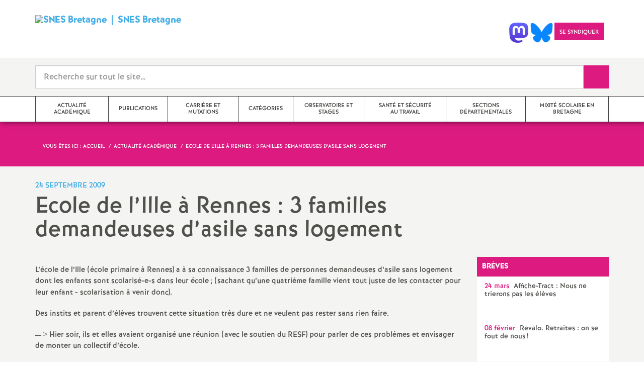

--- FILE ---
content_type: text/html; charset=utf-8
request_url: https://rennes.snes.edu/+Ecole-de-l-Ille-a-Rennes-3+.html
body_size: 18918
content:
<!doctype html>

<!--[if lte IE 7]> <html lang="fr" class="ie7 old-ie no-js"> <![endif]-->
<!--[if (IE 8)&!(IEMobile)]> <html lang="fr" class="old-ie ie8 no-js"> <![endif]-->
<!--[if (gt IE 8)&!(IEMobile)]><!--> <html lang="fr" class="no-js page_breve" > <!--<![endif]-->

	<head><meta charset="utf-8"/>
<meta name="viewport" content="width=device-width, initial-scale=1.0, maximum-scale=1.0, user-scalable=no"/>
<meta name="apple-mobile-web-app-capable" content="yes" />
<meta name="apple-mobile-web-app-status-bar-style" content="black" /><link rel="alternate" type="application/rss+xml" title="Syndiquer tout le site" href="spip.php?page=backend" />
<link rel="shortcut icon" href="favicon.ico?1527709852" type="image/x-icon" />
<link rel="apple-touch-icon" href="squelettes/theme/images/icons/apple-touch-icon.png" />
<link rel="apple-touch-icon" sizes="57x57" href="squelettes/theme/images/icons/apple-touch-icon-57x57.png" />
<link rel="apple-touch-icon" sizes="72x72" href="squelettes/theme/images/icons/apple-touch-icon-72x72.png" />
<link rel="apple-touch-icon" sizes="76x76" href="squelettes/theme/images/icons/apple-touch-icon-76x76.png" />
<link rel="apple-touch-icon" sizes="114x114" href="squelettes/theme/images/icons/apple-touch-icon-114x114.png" />
<link rel="apple-touch-icon" sizes="120x120" href="squelettes/theme/images/icons/apple-touch-icon-120x120.png" />
<link rel="apple-touch-icon" sizes="144x144" href="squelettes/theme/images/icons/apple-touch-icon-144x144.png" />
<link rel="apple-touch-icon" sizes="152x152" href="squelettes/theme/images/icons/apple-touch-icon-152x152.png" />
<link rel="apple-touch-icon" sizes="180x180" href="squelettes/theme/images/icons/apple-touch-icon-180x180.png" /><link rel="stylesheet" href="squelettes/bundles/bootstrap-select/dist/css/bootstrap-select.css"/>
<link rel="stylesheet" href="squelettes/bundles/wow/css/libs/animate.css"/>
<link rel="stylesheet" href="squelettes/bundles/slick-carousel/slick/slick.css"/>
<link rel="stylesheet" href="squelettes/bundles/magnific-popup/dist/magnific-popup.css">
<link rel="stylesheet" href="plugins-dist/extensions_apsulis/skel/css/jquery.liveSearch.css">
<link rel="stylesheet" href="https://unpkg.com/leaflet@1.9.3/dist/leaflet.css" integrity="sha256-kLaT2GOSpHechhsozzB+flnD+zUyjE2LlfWPgU04xyI=" crossorigin="" />
<link href='https://api.mapbox.com/mapbox.js/plugins/leaflet-fullscreen/v1.0.1/leaflet.fullscreen.css' rel='stylesheet' />
<link rel="stylesheet" href="squelettes/theme/css/global.css"/>
<link rel="stylesheet" href="local/cache-css/perso-urlabs-93b3-urlabs-93b3-minify-2d34.css"/>
<link rel="stylesheet" href="squelettes-dist/css/spip.css?1764924792" type="text/css" />
<script type='text/javascript'>var var_zajax_content='content';</script><script>
var mediabox_settings={"auto_detect":true,"ns":"box","tt_img":true,"sel_g":"#documents_portfolio a[type='image\/jpeg'],#documents_portfolio a[type='image\/png'],#documents_portfolio a[type='image\/gif']","sel_c":".mediabox","str_ssStart":"Diaporama","str_ssStop":"Arr\u00eater","str_cur":"{current}\/{total}","str_prev":"Pr\u00e9c\u00e9dent","str_next":"Suivant","str_close":"Fermer","str_loading":"Chargement\u2026","str_petc":"Taper \u2019Echap\u2019 pour fermer","str_dialTitDef":"Boite de dialogue","str_dialTitMed":"Affichage d\u2019un media","splash_url":"","lity":{"skin":"_simple-dark","maxWidth":"90%","maxHeight":"90%","minWidth":"400px","minHeight":"","slideshow_speed":"2500","opacite":"0.9","defaultCaptionState":"expanded"}};
</script>
<!-- insert_head_css -->
<link rel="stylesheet" href="plugins-dist/mediabox/lib/lity/lity.css?1764926070" type="text/css" media="all" />
<link rel="stylesheet" href="plugins-dist/mediabox/lity/css/lity.mediabox.css?1764926070" type="text/css" media="all" />
<link rel="stylesheet" href="plugins-dist/mediabox/lity/skins/_simple-dark/lity.css?1764926070" type="text/css" media="all" /><link rel='stylesheet' type='text/css' media='all' href='plugins-dist/porte_plume/css/barre_outils.css?1764926072' />
<link rel='stylesheet' type='text/css' media='all' href='local/cache-css/cssdyn-css_barre_outils_icones_css-f4908978.css?1764967185' />
<link rel="stylesheet" type="text/css" href="plugins/auto/orthotypo/v2.2.0/css/typo_guillemets.css" media="all" />
<link rel="stylesheet" type="text/css" href="plugins/auto/cookiebar/v1.3.0/css/jquery.cookiebar.css?1720191456" />
<link rel="stylesheet" href="plugins/auto/typoenluminee/v4.0.1/css/enluminurestypo.css" type="text/css" media="all" />
<script src="prive/javascript/jquery.js?1764925040" type="text/javascript"></script>
<script src="prive/javascript/jquery.form.js?1764925040" type="text/javascript"></script>
<script src="prive/javascript/jquery.autosave.js?1764925040" type="text/javascript"></script>
<script src="prive/javascript/jquery.placeholder-label.js?1764925040" type="text/javascript"></script>
<script src="prive/javascript/ajaxCallback.js?1764925040" type="text/javascript"></script>
<script src="prive/javascript/js.cookie.js?1764925040" type="text/javascript"></script>
<!-- insert_head -->
<script src="plugins-dist/mediabox/lib/lity/lity.js?1764926070" type="text/javascript"></script>
<script src="plugins-dist/mediabox/lity/js/lity.mediabox.js?1764926070" type="text/javascript"></script>
<script src="plugins-dist/mediabox/javascript/spip.mediabox.js?1764926070" type="text/javascript"></script><script type='text/javascript' src='plugins-dist/porte_plume/javascript/jquery.markitup_pour_spip.js?1764926072'></script>
<script type='text/javascript' src='plugins-dist/porte_plume/javascript/jquery.previsu_spip.js?1764926072'></script>
<script type='text/javascript' src='local/cache-js/jsdyn-javascript_porte_plume_start_js-f19bae6e.js?1764967185'></script>
<script type='text/javascript' src='local/cache-js/jsdyn-jquery_cookiebar_js-b1d29a30.js?1764967185'></script>
<script type='text/javascript' src='plugins/auto/cookiebar/v1.3.0/js/jquery.cookiebar.call.js?1720191456'></script><link rel='stylesheet' href='plugins/auto/fb_modeles/v1.2.0/fb_modeles.css' type='text/css' media="screen" />
<!-- FB Modeles vide -->
<script type='text/javascript' src='plugins/auto/inserer_modeles/v2.3.2/javascript/autosize.min.js'></script>

<!--[if lt IE 9]>
        
<![endif]-->	
<!--seo_insere--></head>
	<body class="touch-ko">

	<div id="anchor-top">
	</div><!-- #anchor-top -->

	<div id="ie-fallback">
		<a href="https://windows.microsoft.com/fr-fr/internet-explorer/download-ie" title="Mettre à jour Internet Explorer" id="ie-box"></a>
	</div><!-- #ie-fallback -->

	<ul id="skip-links">
	<li>
		<a href="#nav-top" data-anchor="top">Liens rapides</a>
	</li>
	<li>
		<a href="#nav-main" data-anchor="menu">Navigation principale</a>
	</li>
	<li>
		<a href="#main" data-anchor="main">Contenu principal</a>
	</li>
</ul><!-- #skip-links -->
	<div class="ie-wp">
		<header id="header" class="bg-wh-a hidden-print">
	<div id="nav-mobile">
	<div class="container pv-10">
		<div class="row">
			<div class="col-xs-9">
				<a href="https://rennes.snes.edu" title="Retour à la page d'accueil" class="logo-national">
					<div class="logo"><img src="local/cache-vignettes/L91xH65/siteon0-4f626.png?1764967185" width="91" alt="SNES Bretagne"></div>
					<div class="txt">SNES Bretagne</div>
					<h1 class="sr-only"> Syndicat National des Enseignements de Second degré Orléans Tours</h1>
				</a>
<!--                             <a href="#" title="Retour à la page d'accueil">
					<img src="uploads/logo-snes_orleans-tours.gif" class="img-responsive" alt="Logotype Syndicat National des Enseignements de Second degré : NOM DE LA ZONE">
					 <h1 class="sr-only"> Syndicat National des Enseignements de Second degré Orléans Tours</h1>
				</a> -->
			</div><!-- .col-md-7 -->
			<div class="col-xs-3 mt-15 ta-r">
				<button id="nav-mobile-trigger" type="button" aria-haspopup="true" aria-expanded="true">
					<span class="btn-mobile-hamburger">
						<span></span> <span></span> <span></span><span></span>
					</span><!-- #btn-hamburger -->
				</button>

			</div><!-- .col-md-5 -->
		</div><!-- .row -->
	</div><!-- .container -->
</div><!-- bg-bk-b -->	<div id="nav-top">
	<div class="container pv-30 pa-0-xs">
		<div class="row">
			<div class="col-md-6 col-sm-4 pr-0 hidden-xs">
				<a href="https://rennes.snes.edu" title="Retour à la page d'accueil" class="logo-national">
					<div class="logo"><img src="local/cache-vignettes/L91xH65/siteon0-4f626.png?1764967185" width="91" alt="SNES Bretagne"></div>
					<div class="txt">SNES Bretagne</div>
					<h1 class="sr-only">Syndicat National des Enseignements de Second degré Orléans Tours</h1>
				</a>
				
			</div><!-- .col-md-7 -->
			<div class="col-md-6 col-sm-8 ta-r mt-15">
				<ul class="d-inbl va-t">
 
                  <a href="https://pouet.chapril.org/@SNES_Bretagne" target="_blank"> <img  height="040" src="/IMG/logo/Mastodon_logo.png" alt="" title="Visiter notre page Mastodon"/> </a>  
                 <a href="https://bsky.app/profile/snes-bretagne.bsky.social" target="_blank"> <img  height="040" src="/IMG/logo/Bluesky_Logo.png" alt="" title="Visiter notre page Bluesky"/> </a>  
          
                  
                  
                  
					
					<li class="item mr-10 mr-5-sm"><a href="Pour-adherer.html" class="btn btn-a bg-pk-a"> <span class="content">Se syndiquer</span><span class="bg"></span></a></li>
					<li class="item mr-10 mr-5-sm hidden-js"><button class="btn btn-a bg-wh-a" id="search-form-trigger"><span class="content"><span class="sprite search-a"><span class="sr-only">Recherche sur le site</span></span></span><span class="bg"></span> </button></li>

				</ul>
			</div><!-- .col-md-5 -->
		</div><!-- .row -->
	</div><!-- .container -->
</div><!-- bg-bk-b -->	<form action="spip.php?page=recherche" method="get" class="search-form bg-gy-a pv-15 pa-15-xs">
	<span class="form-hidden"><input name="page" value="recherche" type="hidden"
><input name='formulaire_action' type='hidden'
		value='recherche_snes'><input name='formulaire_action_args' type='hidden'
		value='YDZfO7+hEiCOhmLvc2uZmGgPSiE4tAXL09qt+zw9bp5/ENcxM2D4bvwMaLDLqHqVNSMx+CDoseosX9J7hY9ULEd9xZdW3neZQQ=='><input name='formulaire_action_sign' type='hidden'
		value=''></span>

	<div class="container">
		<div class="input-group input-group-lg">
			<input type="text" name="recherche" class="form-control livesearch input-search" placeholder="Recherche sur tout le site&hellip;" aria-describedby="sizing-addon1" data-urlresultat='spip.php?page=resultat-livesearch&amp;recherche='>
			<span class="input-group-addon" id="sizing-addon1"><button type="submit" class="btn-submit"><span class="sprite search-b"><span class="sr-only">Recherche sur le site</span></span></button></span>
		</div>
	</div><!-- .container -->
</form><!-- #search-form--><div class="search-result" id='livesearch-content'>

</div><!-- #search-toggle -->	<div id="nav-main">
	<div class="container">
		<ul class="nav-wp">
			
				

				
					
				
					
				
					
				
					
				
					
				
					
				
					
				
					
				
					
				
					
				
					
				
					
				
					
				
					
				
					
				
					
				

				
				

				
				<li class="item" data-navsub><a href="-actualite-academique-.html" class="link" ><span class="txt">Actualité académique</span></a>
					<ul class="nav-sub">
						
							<li class="item-sub">
								<a href="-communique-de-presse-177-.html" class="link-sub"><span class="txt">Communiqué </span></a>
							</li>
						
							<li class="item-sub">
								<a href="-UNE-.html" class="link-sub"><span class="txt">Édito</span></a>
							</li>
						
							<li class="item-sub">
								<a href="-actualite-academique-s3-.html" class="link-sub"><span class="txt">Actualité académique (S3)</span></a>
							</li>
						
							<li class="item-sub">
								<a href="-lycee-bac-post-bac-.html" class="link-sub"><span class="txt">Lycée, bac, post bac</span></a>
							</li>
						
							<li class="item-sub">
								<a href="-Nouveau-College-.html" class="link-sub"><span class="txt">Collège</span></a>
							</li>
						
							<li class="item-sub">
								<a href="-adhesion-.html" class="link-sub"><span class="txt">Adhésion</span></a>
							</li>
						
							<li class="item-sub">
								<a href="-actualite-des-departements-.html" class="link-sub"><span class="txt">Actualité des départements</span></a>
							</li>
						
							<li class="item-sub">
								<a href="-contacter-la-section-academique-s3-.html" class="link-sub"><span class="txt">Contacter la section académique (S3)</span></a>
							</li>
						
							<li class="item-sub">
								<a href="-retraite-la-reforme-de-trop-.html" class="link-sub"><span class="txt">Retraite : la réforme de trop</span></a>
							</li>
						
							<li class="item-sub">
								<a href="-agir-en-ca-206-.html" class="link-sub"><span class="txt">Agir en CA</span></a>
							</li>
						
							<li class="item-sub">
								<a href="-lutte-contre-la-discrimination-egalite-homme-femme-.html" class="link-sub"><span class="txt">Lutte contre la discrimination<small class="fine d-inline"> </small>; Egalité homme-femme</span></a>
							</li>
						
							<li class="item-sub">
								<a href="-vie-syndicale-debats-du-snes-congres-academique-.html" class="link-sub"><span class="txt">Vie syndicale, débats du snes, Congrès académique</span></a>
							</li>
						
							<li class="item-sub">
								<a href="-Au-BO-et-les-circulaires-rectorales-.html" class="link-sub"><span class="txt">Au BO et les circulaires rectorales</span></a>
							</li>
						
							<li class="item-sub">
								<a href="-actions-dans-les-etablissements-.html" class="link-sub"><span class="txt">Actions dans les établissements</span></a>
							</li>
						
							<li class="item-sub">
								<a href="-elections-professionnelles-.html" class="link-sub"><span class="txt">Elections professionnelles</span></a>
							</li>
						
							<li class="item-sub">
								<a href="-sans-papier-.html" class="link-sub"><span class="txt">sans papier</span></a>
							</li>
						
					</ul><!-- .sub-menu -->
				</li>
				
			
				

				
					
				
					
				
					
				
					
				
					
				
					
				
					
				
					
				
					
				
					
				
					
				
					
				
					
				
					
				
					
				
					
				
					
				
					
				
					
				
					
				
					
				
					
				

				
				

				
				<li class="item" data-navsub><a href="-Publications-.html" class="link" ><span class="txt">Publications</span></a>
					<ul class="nav-sub">
						
							<li class="item-sub">
								<a href="-snes-bretagne-2025-2026-.html" class="link-sub"><span class="txt">SNES Bretagne 2025 2026</span></a>
							</li>
						
							<li class="item-sub">
								<a href="-snes-bretagne-2024-2025-.html" class="link-sub"><span class="txt">Archives 2024-2025</span></a>
							</li>
						
							<li class="item-sub">
								<a href="-snes-bretagne-2023-2024-.html" class="link-sub"><span class="txt">Archives 2023-2024</span></a>
							</li>
						
							<li class="item-sub">
								<a href="-le-snes-bretagne-2022-2023-.html" class="link-sub"><span class="txt">Archives 2022 2023</span></a>
							</li>
						
							<li class="item-sub">
								<a href="-le-snes-bretagne-2021-2022-.html" class="link-sub"><span class="txt">Archives 2021 2022</span></a>
							</li>
						
							<li class="item-sub">
								<a href="-le-snes-bretagne-2020-2021-.html" class="link-sub"><span class="txt">Archives 2020 2021</span></a>
							</li>
						
							<li class="item-sub">
								<a href="-le-snes-bretagne-2019-2020-.html" class="link-sub"><span class="txt">Archives 2019 2020</span></a>
							</li>
						
							<li class="item-sub">
								<a href="-les-snes-bretagne-2018-2019-.html" class="link-sub"><span class="txt">Archives 2018 2019</span></a>
							</li>
						
							<li class="item-sub">
								<a href="-les-snes-bretagne-2017-2018-.html" class="link-sub"><span class="txt">Archives 2017 2018</span></a>
							</li>
						
							<li class="item-sub">
								<a href="-les-snes-bretagne-2016-2017-.html" class="link-sub"><span class="txt">Archives 2016 -2017</span></a>
							</li>
						
							<li class="item-sub">
								<a href="-Archives-2015-2016-.html" class="link-sub"><span class="txt">Archives 2015 2016</span></a>
							</li>
						
							<li class="item-sub">
								<a href="-Archives-2014-2015-.html" class="link-sub"><span class="txt">Archives 2014 2015</span></a>
							</li>
						
							<li class="item-sub">
								<a href="-Archives-2013-2014-.html" class="link-sub"><span class="txt">Archives 2013 2014</span></a>
							</li>
						
							<li class="item-sub">
								<a href="-Archives-2012-2013-.html" class="link-sub"><span class="txt">Archives 2012 2013</span></a>
							</li>
						
							<li class="item-sub">
								<a href="-archive-2011-2012-.html" class="link-sub"><span class="txt">Archive 2011 2012</span></a>
							</li>
						
							<li class="item-sub">
								<a href="-archive-2010-2011-.html" class="link-sub"><span class="txt">Archive 2010 2011</span></a>
							</li>
						
							<li class="item-sub">
								<a href="-archives-2009-2010-.html" class="link-sub"><span class="txt">Archives 2009 2010</span></a>
							</li>
						
							<li class="item-sub">
								<a href="-Archives-2008-2009-.html" class="link-sub"><span class="txt">Archives 2008 2009</span></a>
							</li>
						
							<li class="item-sub">
								<a href="-Archives-2007-2008-.html" class="link-sub"><span class="txt">Archives 2007 2008</span></a>
							</li>
						
							<li class="item-sub">
								<a href="-Archives-2006-2007-.html" class="link-sub"><span class="txt">Archives 2006 2007</span></a>
							</li>
						
							<li class="item-sub">
								<a href="-Archives-2005-2006-.html" class="link-sub"><span class="txt">Archives 2005 2006</span></a>
							</li>
						
							<li class="item-sub">
								<a href="-Archives-2004-2005-.html" class="link-sub"><span class="txt">Archives 2004 2005</span></a>
							</li>
						
					</ul><!-- .sub-menu -->
				</li>
				
			
				

				
					
				
					
				
					
				
					
				
					
				
					
				
					
				

				
				

				
				<li class="item" data-navsub><a href="-carriere-et-mutations-.html" class="link" ><span class="txt">Carrière et mutations</span></a>
					<ul class="nav-sub">
						
							<li class="item-sub">
								<a href="-mutations-.html" class="link-sub"><span class="txt">Mutations</span></a>
							</li>
						
							<li class="item-sub">
								<a href="-avancement-d-echelon-hors-classe-.html" class="link-sub"><span class="txt">Avancement d&#8217;échelon / Hors Classe</span></a>
							</li>
						
							<li class="item-sub">
								<a href="-classe-exceptionnelle-.html" class="link-sub"><span class="txt">Classe exceptionnelle et Echelon spécial</span></a>
							</li>
						
							<li class="item-sub">
								<a href="-changement-de-corps-par-liste-d-aptitude-.html" class="link-sub"><span class="txt">Changement de corps (par liste d&#8217;aptitude...)</span></a>
							</li>
						
							<li class="item-sub">
								<a href="-conge-formation-148-.html" class="link-sub"><span class="txt">Congé de formation professionnelle</span></a>
							</li>
						
							<li class="item-sub">
								<a href="-carriere-170-.html" class="link-sub"><span class="txt">Carrière</span></a>
							</li>
						
							<li class="item-sub">
								<a href="-fiches-syndicales-.html" class="link-sub"><span class="txt">Fiches syndicales</span></a>
							</li>
						
					</ul><!-- .sub-menu -->
				</li>
				
			
				

				
					
				
					
				
					
				
					
				
					
				
					
				
					
				
					
				
					
				

				
				

				
				<li class="item" data-navsub><a href="-categories-.html" class="link" ><span class="txt">Catégories</span></a>
					<ul class="nav-sub">
						
							<li class="item-sub">
								<a href="-Agreges-.html" class="link-sub"><span class="txt">Agrégés</span></a>
							</li>
						
							<li class="item-sub">
								<a href="-certifies-.html" class="link-sub"><span class="txt">Certifiés</span></a>
							</li>
						
							<li class="item-sub">
								<a href="-cpe-.html" class="link-sub"><span class="txt">CPE</span></a>
							</li>
						
							<li class="item-sub">
								<a href="-PsyEN-.html" class="link-sub"><span class="txt">PsyEN</span></a>
							</li>
						
							<li class="item-sub">
								<a href="-tzr-.html" class="link-sub"><span class="txt">TZR</span></a>
							</li>
						
							<li class="item-sub">
								<a href="-Non-titulaires-.html" class="link-sub"><span class="txt">Non titulaires</span></a>
							</li>
						
							<li class="item-sub">
								<a href="-stagiaires-et-tuteurs-.html" class="link-sub"><span class="txt">Stagiaires</span></a>
							</li>
						
							<li class="item-sub">
								<a href="-MI-SE-ASEN-EVS-.html" class="link-sub"><span class="txt">AED,  AESH</span></a>
							</li>
						
							<li class="item-sub">
								<a href="-retraites-153-.html" class="link-sub"><span class="txt">Retraités</span></a>
							</li>
						
					</ul><!-- .sub-menu -->
				</li>
				
			
				

				
					
				
					
				
					
				
					
				

				
				

				
				<li class="item" data-navsub><a href="-observatoire-et-stages-.html" class="link" ><span class="txt">Observatoire et stages</span></a>
					<ul class="nav-sub">
						
							<li class="item-sub">
								<a href="-stages-de-l-observatoire-194-.html" class="link-sub"><span class="txt">Stages de l&#8217;observatoire</span></a>
							</li>
						
							<li class="item-sub">
								<a href="-compte-rendus-des-stages-de-l-observatoire-.html" class="link-sub"><span class="txt">Compte rendus des stages de l&#8217;observatoire</span></a>
							</li>
						
							<li class="item-sub">
								<a href="-Langue-regionale-.html" class="link-sub"><span class="txt">Langue régionale</span></a>
							</li>
						
							<li class="item-sub">
								<a href="-stages-de-l-observatoire-.html" class="link-sub"><span class="txt">Les stages des années précédentes</span></a>
							</li>
						
					</ul><!-- .sub-menu -->
				</li>
				
			
				

				
					
				
					
				
					
				

				
				

				
				<li class="item" data-navsub><a href="-sante-et-securite-au-travail-.html" class="link" ><span class="txt">Santé et sécurité au travail</span></a>
					<ul class="nav-sub">
						
							<li class="item-sub">
								<a href="-compte-rendu-des-chsct-.html" class="link-sub"><span class="txt">CR des FS-SSCT</span></a>
							</li>
						
							<li class="item-sub">
								<a href="-sante-et-securite-au-travail-198-.html" class="link-sub"><span class="txt">Santé et sécurité au travail</span></a>
							</li>
						
							<li class="item-sub">
								<a href="-droit-a-la-sante-.html" class="link-sub"><span class="txt">Droit à la santé</span></a>
							</li>
						
					</ul><!-- .sub-menu -->
				</li>
				
			
				

				
					
				
					
				
					
				
					
				

				
				

				
				<li class="item" data-navsub><a href="-sections-departementales-.html" class="link" ><span class="txt">Sections départementales</span></a>
					<ul class="nav-sub">
						
							<li class="item-sub">
								<a href="-snes-22-.html" class="link-sub"><span class="txt">SNES 22</span></a>
							</li>
						
							<li class="item-sub">
								<a href="-snes-35-.html" class="link-sub"><span class="txt">SNES 35</span></a>
							</li>
						
							<li class="item-sub">
								<a href="-snes-29-.html" class="link-sub"><span class="txt">SNES 29</span></a>
							</li>
						
							<li class="item-sub">
								<a href="-snes-56-.html" class="link-sub"><span class="txt">SNES 56</span></a>
							</li>
						
					</ul><!-- .sub-menu -->
				</li>
				
			
				

				

				
				  

				
					<li class="item"><a href="-mixite-scolaire-en-bretagne-.html" class="link"><span class="txt">Mixité scolaire en Bretagne</span></a></li>
				
			
		</ul>
	</div><!-- .container -->
</div><!-- #nav-main --></header><!-- #header-->		<main id="main">
			<article itemtype="https://schema.org/Article" itemscope>
	<header class="bg-pk-a c-wh-a">
		<div class="container">
			<div class="ph-15 pv-30">
	
	<ol class="breadcrumb style-a"  itemscope itemtype="//schema.org/BreadcrumbList">
		<li><div>Vous êtes ici :</div></li>
		
		
		 
		
		
		
		
		 
			<li itemprop="itemListElement" itemscope itemtype="//schema.org/ListItem"><a itemprop="item" href="https://rennes.snes.edu"><span itemprop="name">Accueil</span></a></li>



	<li itemprop="itemListElement" itemscope itemtype="//schema.org/ListItem"><a itemprop="item" href="-actualite-academique-.html"><span itemprop="name">Actualité académique</span></a></li>




<li class="active" itemprop="itemListElement" itemscope itemtype="//schema.org/ListItem"><span itemprop="name">Ecole de l&#8217;Ille à Rennes : 3 familles demandeuses d&#8217;asile sans logement</span></li>
	</ol>
</div>		</div>
	</header>
	<div class="bg-gy-a pv-30">
		<div class="container">
			<!-- MICRO DATA -->
			<meta itemprop="datePublished" content="2009-09-24T22:51:30+00:00"/>
			<meta itemprop="dateModified" content="2017-03-30T12:18:38+00:00"/>
			<meta itemprop="author" content="SNES Bretagne">
			<meta itemprop="name" content="Ecole de l&#039;Ille &#224; Rennes : 3 familles demandeuses d&#039;asile sans logement">
			<meta itemprop="mainEntityOfPage" content="https://rennes.snes.edu/spip.php?page=article&amp;id_article=0">
			
			<div itemprop="publisher" itemscope itemtype="https://schema.org/Organization">
				<div itemprop="logo" itemscope itemtype="https://schema.org/ImageObject">
					<img src="local/cache-vignettes/L300xH215/siteon0-079f7.png?1764967185" class="hidden" alt="SNES Bretagne"/>
					<meta itemprop="url" content="https://rennes.snes.edu/local/cache-vignettes/L300xH215/siteon0-079f7.png?1764967185">
					<meta itemprop="width" content="">
					<meta itemprop="height" content="">
				</div>
				<meta itemprop="name" content="SNES Bretagne">
			</div>
			
			
			<div class="row">
				<header class="col-md-9">
					<div class="h-like-i c-bl-b">24 septembre 2009</div>
					<h1 class="h-like-h mt-10 crayon breve-titre-149 " itemprop="headline">Ecole de l&#8217;Ille à Rennes : 3 familles demandeuses d&#8217;asile sans logement</h1>
				</header><!-- .col-md-9 -->
				<div class="col-md-3">
					<!--
  Copie du 2025-05-06 17:10:39 par FTS
  Fichier original plugins-dist/extensions_apsulis/skel/inclure/commun/partage-sociaux.html
-->
<ul class="d-inbl va-t mt-30 mt-10-sm ta-c-xs  addthis_toolbox addthis_default_style">

	<li class="mr-2"><a href="javascript:window.print()" class="sprite print-a" title="Imprimer l'article"><span class="sr-only">Imprimer l'article</span></a></li>

</ul>				</div><!-- .col-md-3 -->
			</div> <!-- .row -->
			<div class="row mt-15">
				<div class="col-md-9">
					<section itemprop="articleBody">
						

						
						   

						<div class="p-like-f mt-30 crayon breve-chapo-149 "></div>
						<div class="wysiwyg-wp crayon breve-texte-149 ">
							<p>L&#8217;école de l&#8217;Ille (école primaire à Rennes) a à sa connaissance 3 familles de personnes demandeuses d&#8217;asile sans logement dont les enfants sont scolarisé-e-s dans leur école<small class="fine d-inline"> </small>; (sachant qu&#8217;une quatrième famille vient tout juste de les contacter pour leur enfant - scolarisation à venir donc).</p>
<p>Des instits et parent d&#8217;élèves trouvent cette situation très dure et ne veulent pas rester sans rien faire.</p>
<p>&mdash;&nbsp;> Hier soir, ils et elles avaient organisé une réunion (avec le soutien du RESF) pour parler de ces problèmes et envisager de monter un collectif d&#8217;école.</p>
<p>Ce collectif en cours de constitution donc, a déjà agit : diff de tract<small class="fine d-inline"> </small>; pétitions<small class="fine d-inline"> </small>; envoie de courriers à certaines autorités, etc.</p>
<p><strong>Il organise à nouveau un gouter-rencontre-informations sur ce problème vendredi prochain, à la sortie de l&#8217;école à 16H30.</strong></p>
<p>Ce collectif est plutôt dans une dynamique de visibilisation des situations (voir de médiatisation) et appelle alors à ce RDV de manière publique, afin de pouvoir avertir de ce qui se passe mais aussi d&#8217;échanger sur le problème...</p>

							
							
						</div><!-- .wysiwyg-wp -->
					</section>
				</div>
				<aside class="col-md-3 mt-30-sm ">
	


	<ul class="nav-tab-a hidden-js"  role="tablist">
	
	<li>
		<a href="#breves" aria-controls="breves" role="tab" data-toggle="tab" class="btn" data-id="carousel-home-news-a">Brèves</a>
	</li>
	
	<li class="active">
		<a href="#reseaux-sociaux" aria-controls="reseaux-sociaux" role="tab" data-toggle="tab" class="btn" data-id="carousel-home-news-b">Réseaux sociaux</a>
	</li>
</ul>
<div class="tab-content">
	
	<div role="tabpanel" class="tab-pane fade" id="breves">
		<div class="bg-pk-a c-wh-a pa-10 mt-15 visible-js visible-print">
			<div class="h-like-d">Brèves</div>
		</div>
		<ul id="carousel-home-news-a">
			
				<li>
					<article class="bloc-c" itemscope itemtype="https://schema.org/NewsArticle">
						<a href="+affiche-tract-nous-ne-trierons-pas-les-eleves+.html" itemprop="mainEntityOfPage" class="link">
							<h3 class="title"><span class="c-pk-a mr-5">24 mars</span>&nbsp;<span itemprop="headline">Affiche-Tract : Nous ne trierons pas les élèves</span></h3>
						</a><!-- .link-->
											</article><!-- .bloc-c -->
				</li>
			
				<li>
					<article class="bloc-c" itemscope itemtype="https://schema.org/NewsArticle">
						<a href="+revalo-retraites-on-se-fout-de-nous+.html" itemprop="mainEntityOfPage" class="link">
							<h3 class="title"><span class="c-pk-a mr-5">08 février</span>&nbsp;<span itemprop="headline">Revalo. Retraites : on se fout de nous<small class="fine d-inline"> </small>!</span></h3>
						</a><!-- .link-->
											</article><!-- .bloc-c -->
				</li>
			
				<li>
					<article class="bloc-c" itemscope itemtype="https://schema.org/NewsArticle">
						<a href="+Demande-de-temps-partiel-pour-l-annee-2017-2018+.html" itemprop="mainEntityOfPage" class="link">
							<h3 class="title"><span class="c-pk-a mr-5">10 janvier</span>&nbsp;<span itemprop="headline">Demande de temps partiel pour l&#8217;année 2019 2020</span></h3>
						</a><!-- .link-->
											</article><!-- .bloc-c -->
				</li>
			
				<li>
					<article class="bloc-c" itemscope itemtype="https://schema.org/NewsArticle">
						<a href="+hc-des-avis-ipr-et-ce-qui-fachent+.html" itemprop="mainEntityOfPage" class="link">
							<h3 class="title"><span class="c-pk-a mr-5">28 novembre</span>&nbsp;<span itemprop="headline">HC : des avis IPR et CE qui fâchent</span></h3>
						</a><!-- .link-->
											</article><!-- .bloc-c -->
				</li>
			
				<li>
					<article class="bloc-c" itemscope itemtype="https://schema.org/NewsArticle">
						<a href="+il-y-a-urgence-a-revaloriser-nos-remunerations+.html" itemprop="mainEntityOfPage" class="link">
							<h3 class="title"><span class="c-pk-a mr-5">28 novembre</span>&nbsp;<span itemprop="headline">Il y a urgence à revaloriser nos rémunérations<small class="fine d-inline"> </small>!</span></h3>
						</a><!-- .link-->
											</article><!-- .bloc-c -->
				</li>
			
				<li>
					<article class="bloc-c" itemscope itemtype="https://schema.org/NewsArticle">
						<a href="+inscription-a-un-concours-de-recrutement-des-professeurs+.html" itemprop="mainEntityOfPage" class="link">
							<h3 class="title"><span class="c-pk-a mr-5">27 septembre</span>&nbsp;<span itemprop="headline">Inscription à un concours de recrutement des professeurs</span></h3>
						</a><!-- .link-->
											</article><!-- .bloc-c -->
				</li>
			
				<li>
					<article class="bloc-c" itemscope itemtype="https://schema.org/NewsArticle">
						<a href="+nouveau-inscription-en-ligne-aux-stages+.html" itemprop="mainEntityOfPage" class="link">
							<h3 class="title"><span class="c-pk-a mr-5">27 septembre</span>&nbsp;<span itemprop="headline">Nouveau : inscription en ligne aux stages</span></h3>
						</a><!-- .link-->
											</article><!-- .bloc-c -->
				</li>
			
				<li>
					<article class="bloc-c" itemscope itemtype="https://schema.org/NewsArticle">
						<a href="+presentation-du-ppcr+.html" itemprop="mainEntityOfPage" class="link">
							<h3 class="title"><span class="c-pk-a mr-5">28 septembre</span>&nbsp;<span itemprop="headline">Presentation du PPCR</span></h3>
						</a><!-- .link-->
											</article><!-- .bloc-c -->
				</li>
			
				<li>
					<article class="bloc-c" itemscope itemtype="https://schema.org/NewsArticle">
						<a href="+tzr-non-titulaire-31-aout+.html" itemprop="mainEntityOfPage" class="link">
							<h3 class="title"><span class="c-pk-a mr-5">23 août</span>&nbsp;<span itemprop="headline">TZR , Non titulaire... 31 août</span></h3>
						</a><!-- .link-->
											</article><!-- .bloc-c -->
				</li>
			
				<li>
					<article class="bloc-c" itemscope itemtype="https://schema.org/NewsArticle">
						<a href="+Listes-d-aptitude-decret-72-et-89-agreges-et-hors-classe-des-certifies-et+.html" itemprop="mainEntityOfPage" class="link">
							<h3 class="title"><span class="c-pk-a mr-5">05 janvier</span>&nbsp;<span itemprop="headline">Listes d’aptitude (decret 72 et 89, agrégés) et  hors classe des certifiés et agrégés 2017 </span></h3>
						</a><!-- .link-->
											</article><!-- .bloc-c -->
				</li>
			
				<li>
					<article class="bloc-c" itemscope itemtype="https://schema.org/NewsArticle">
						<a href="+reunion-de-rentree-des-TZR+.html" itemprop="mainEntityOfPage" class="link">
							<h3 class="title"><span class="c-pk-a mr-5">27 août</span>&nbsp;<span itemprop="headline">réunion de rentrée des TZR</span></h3>
						</a><!-- .link-->
											</article><!-- .bloc-c -->
				</li>
			
				<li>
					<article class="bloc-c" itemscope itemtype="https://schema.org/NewsArticle">
						<a href="+Phase-d-ajustement-juillet-2016,284+.html" itemprop="mainEntityOfPage" class="link">
							<h3 class="title"><span class="c-pk-a mr-5">11 juillet</span>&nbsp;<span itemprop="headline">Phase d&#8217;ajustement juillet 2016 : déroulement des travaux</span></h3>
						</a><!-- .link-->
											</article><!-- .bloc-c -->
				</li>
			
				<li>
					<article class="bloc-c" itemscope itemtype="https://schema.org/NewsArticle">
						<a href="+loitravail-mobilisation-dans-le-22+.html" itemprop="mainEntityOfPage" class="link">
							<h3 class="title"><span class="c-pk-a mr-5">16 mars</span>&nbsp;<span itemprop="headline">loitravail : mobilisation dans le 22</span></h3>
						</a><!-- .link-->
											</article><!-- .bloc-c -->
				</li>
			
				<li>
					<article class="bloc-c" itemscope itemtype="https://schema.org/NewsArticle">
						<a href="+Petition-pour-la-defense-des+.html" itemprop="mainEntityOfPage" class="link">
							<h3 class="title"><span class="c-pk-a mr-5">03 mars</span>&nbsp;<span itemprop="headline">Pétition pour la défense des options breton et gallo </span></h3>
						</a><!-- .link-->
											</article><!-- .bloc-c -->
				</li>
			
				<li>
					<article class="bloc-c" itemscope itemtype="https://schema.org/NewsArticle">
						<a href="+Temps-de-travail-des-professeur-es+.html" itemprop="mainEntityOfPage" class="link">
							<h3 class="title"><span class="c-pk-a mr-5">17 décembre</span>&nbsp;<span itemprop="headline">Temps de travail des professeur-es certifié-es documentalistes</span></h3>
						</a><!-- .link-->
											</article><!-- .bloc-c -->
				</li>
			
				<li>
					<article class="bloc-c" itemscope itemtype="https://schema.org/NewsArticle">
						<a href="+fermetures-de-colleges-en-Bretagne+.html" itemprop="mainEntityOfPage" class="link">
							<h3 class="title"><span class="c-pk-a mr-5">17 décembre</span>&nbsp;<span itemprop="headline">fermetures de collèges en Bretagne à la rentrée 2016</span></h3>
						</a><!-- .link-->
											</article><!-- .bloc-c -->
				</li>
			
				<li>
					<article class="bloc-c" itemscope itemtype="https://schema.org/NewsArticle">
						<a href="+conseil-syndical-pour-une-autre+.html" itemprop="mainEntityOfPage" class="link">
							<h3 class="title"><span class="c-pk-a mr-5">12 novembre</span>&nbsp;<span itemprop="headline">conseil syndical pour une autre réforme du college</span></h3>
						</a><!-- .link-->
											</article><!-- .bloc-c -->
				</li>
			
				<li>
					<article class="bloc-c" itemscope itemtype="https://schema.org/NewsArticle">
						<a href="+Conge-formation-professionnelle+.html" itemprop="mainEntityOfPage" class="link">
							<h3 class="title"><span class="c-pk-a mr-5">05 novembre</span>&nbsp;<span itemprop="headline">Congé formation professionnelle année 2015 2016</span></h3>
						</a><!-- .link-->
											</article><!-- .bloc-c -->
				</li>
			
				<li>
					<article class="bloc-c" itemscope itemtype="https://schema.org/NewsArticle">
						<a href="+Conseil-syndical-academique-penser+.html" itemprop="mainEntityOfPage" class="link">
							<h3 class="title"><span class="c-pk-a mr-5">15 octobre</span>&nbsp;<span itemprop="headline">Conseil syndical académique : penser une autre réforme du collège</span></h3>
						</a><!-- .link-->
											</article><!-- .bloc-c -->
				</li>
			
				<li>
					<article class="bloc-c" itemscope itemtype="https://schema.org/NewsArticle">
						<a href="+Grande-enquete-sur-la-situation+.html" itemprop="mainEntityOfPage" class="link">
							<h3 class="title"><span class="c-pk-a mr-5">14 octobre</span>&nbsp;<span itemprop="headline">Grande enquête sur la situation des collègues non-titulaires</span></h3>
						</a><!-- .link-->
											</article><!-- .bloc-c -->
				</li>
			
				<li>
					<article class="bloc-c" itemscope itemtype="https://schema.org/NewsArticle">
						<a href="+Validation-des-services-du-retard+.html" itemprop="mainEntityOfPage" class="link">
							<h3 class="title"><span class="c-pk-a mr-5">26 septembre</span>&nbsp;<span itemprop="headline">Validation des services : du retard</span></h3>
						</a><!-- .link-->
											</article><!-- .bloc-c -->
				</li>
			
				<li>
					<article class="bloc-c" itemscope itemtype="https://schema.org/NewsArticle">
						<a href="+pourquoi-il-ont-choisi-d-etre-prof+.html" itemprop="mainEntityOfPage" class="link">
							<h3 class="title"><span class="c-pk-a mr-5">03 septembre</span>&nbsp;<span itemprop="headline">pourquoi il ont choisi d&#8217;être prof</span></h3>
						</a><!-- .link-->
											</article><!-- .bloc-c -->
				</li>
			
				<li>
					<article class="bloc-c" itemscope itemtype="https://schema.org/NewsArticle">
						<a href="+AG-exceptionnelle-des-syndiques-le+.html" itemprop="mainEntityOfPage" class="link">
							<h3 class="title"><span class="c-pk-a mr-5">24 août</span>&nbsp;<span itemprop="headline">AG exceptionnelle des syndiqués le vendredi 28 août.</span></h3>
						</a><!-- .link-->
											</article><!-- .bloc-c -->
				</li>
			
				<li>
					<article class="bloc-c" itemscope itemtype="https://schema.org/NewsArticle">
						<a href="+Rencontres-syndicales-sur-le+.html" itemprop="mainEntityOfPage" class="link">
							<h3 class="title"><span class="c-pk-a mr-5">23 août</span>&nbsp;<span itemprop="headline">Rencontres syndicales sur le métier de CPE</span></h3>
						</a><!-- .link-->
											</article><!-- .bloc-c -->
				</li>
			
				<li>
					<article class="bloc-c" itemscope itemtype="https://schema.org/NewsArticle">
						<a href="+rentree-syndicale-TZR+.html" itemprop="mainEntityOfPage" class="link">
							<h3 class="title"><span class="c-pk-a mr-5">09 juillet</span>&nbsp;<span itemprop="headline">«<small class="fine d-inline"> </small>rentrée syndicale<small class="fine d-inline"> </small>» TZR</span></h3>
						</a><!-- .link-->
											</article><!-- .bloc-c -->
				</li>
			
				<li>
					<article class="bloc-c" itemscope itemtype="https://schema.org/NewsArticle">
						<a href="+reunion-d-information-sur-le+.html" itemprop="mainEntityOfPage" class="link">
							<h3 class="title"><span class="c-pk-a mr-5">11 mai</span>&nbsp;<span itemprop="headline"> réunion d&#8217;information sur le projet de réforme du collège le 12 mai à St Brieuc</span></h3>
						</a><!-- .link-->
											</article><!-- .bloc-c -->
				</li>
			
				<li>
					<article class="bloc-c" itemscope itemtype="https://schema.org/NewsArticle">
						<a href="+9-avril-en-Bretagne+.html" itemprop="mainEntityOfPage" class="link">
							<h3 class="title"><span class="c-pk-a mr-5">06 avril</span>&nbsp;<span itemprop="headline">9 avril en Bretagne</span></h3>
						</a><!-- .link-->
											</article><!-- .bloc-c -->
				</li>
			
				<li>
					<article class="bloc-c" itemscope itemtype="https://schema.org/NewsArticle">
						<a href="+Dates-des-CAPA-Hors-Classe+.html" itemprop="mainEntityOfPage" class="link">
							<h3 class="title"><span class="c-pk-a mr-5">05 mars</span>&nbsp;<span itemprop="headline">Dates des CAPA Hors Classe</span></h3>
						</a><!-- .link-->
											</article><!-- .bloc-c -->
				</li>
			
				<li>
					<article class="bloc-c" itemscope itemtype="https://schema.org/NewsArticle">
						<a href="+Reforme-du-college+.html" itemprop="mainEntityOfPage" class="link">
							<h3 class="title"><span class="c-pk-a mr-5">26 février</span>&nbsp;<span itemprop="headline">Réforme du collège</span></h3>
						</a><!-- .link-->
											</article><!-- .bloc-c -->
				</li>
			
				<li>
					<article class="bloc-c" itemscope itemtype="https://schema.org/NewsArticle">
						<a href="+Listes-d-aptitude-decret-72-et-89+.html" itemprop="mainEntityOfPage" class="link">
							<h3 class="title"><span class="c-pk-a mr-5">10 janvier</span>&nbsp;<span itemprop="headline"> Listes d’aptitude (decret 72 et 89, agrégés) et  hors classe des certifiés et agrégés 2015 </span></h3>
						</a><!-- .link-->
											</article><!-- .bloc-c -->
				</li>
			
				<li>
					<article class="bloc-c" itemscope itemtype="https://schema.org/NewsArticle">
						<a href="+RETRAITE-E-EN-2015-LE-SAVEZ-VOUS+.html" itemprop="mainEntityOfPage" class="link">
							<h3 class="title"><span class="c-pk-a mr-5">03 janvier</span>&nbsp;<span itemprop="headline">RETRAITÉ(E) EN 2015, LE SAVEZ-VOUS<small class="fine d-inline"> </small>?</span></h3>
						</a><!-- .link-->
											</article><!-- .bloc-c -->
				</li>
			
				<li>
					<article class="bloc-c" itemscope itemtype="https://schema.org/NewsArticle">
						<a href="+colloque-l-Economie-sociale-et+.html" itemprop="mainEntityOfPage" class="link">
							<h3 class="title"><span class="c-pk-a mr-5">31 octobre</span>&nbsp;<span itemprop="headline">colloque «<small class="fine d-inline"> </small>l&#8217;Economie sociale et solidaire, une force pour l’École<small class="fine d-inline"> </small>»</span></h3>
						</a><!-- .link-->
											</article><!-- .bloc-c -->
				</li>
			
				<li>
					<article class="bloc-c" itemscope itemtype="https://schema.org/NewsArticle">
						<a href="+Les-4-etapes-pour-voter+.html" itemprop="mainEntityOfPage" class="link">
							<h3 class="title"><span class="c-pk-a mr-5">16 octobre</span>&nbsp;<span itemprop="headline">Les 4 étapes pour voter</span></h3>
						</a><!-- .link-->
											</article><!-- .bloc-c -->
				</li>
			
				<li>
					<article class="bloc-c" itemscope itemtype="https://schema.org/NewsArticle">
						<a href="+Entree-dans-le-metier-carriere+.html" itemprop="mainEntityOfPage" class="link">
							<h3 class="title"><span class="c-pk-a mr-5">16 octobre</span>&nbsp;<span itemprop="headline">«<small class="fine d-inline"> </small>Entrée dans le métier, carrière, mutations<small class="fine d-inline"> </small>»</span></h3>
						</a><!-- .link-->
											</article><!-- .bloc-c -->
				</li>
			
				<li>
					<article class="bloc-c" itemscope itemtype="https://schema.org/NewsArticle">
						<a href="+courrier-du-18-juin-aux-stagiaires+.html" itemprop="mainEntityOfPage" class="link">
							<h3 class="title"><span class="c-pk-a mr-5">23 juin</span>&nbsp;<span itemprop="headline">courrier du 18 juin aux stagiaires</span></h3>
						</a><!-- .link-->
											</article><!-- .bloc-c -->
				</li>
			
				<li>
					<article class="bloc-c" itemscope itemtype="https://schema.org/NewsArticle">
						<a href="+Des-exigences-pour-une-formation+.html" itemprop="mainEntityOfPage" class="link">
							<h3 class="title"><span class="c-pk-a mr-5">08 février</span>&nbsp;<span itemprop="headline">Des exigences pour une formation ambitieuse des enseignants et CPE</span></h3>
						</a><!-- .link-->
											</article><!-- .bloc-c -->
				</li>
			
				<li>
					<article class="bloc-c" itemscope itemtype="https://schema.org/NewsArticle">
						<a href="+TZR-reunions-les-3-et-4-juillet+.html" itemprop="mainEntityOfPage" class="link">
							<h3 class="title"><span class="c-pk-a mr-5">26 juin</span>&nbsp;<span itemprop="headline">TZR : réunions les 3 et 4 juillet</span></h3>
						</a><!-- .link-->
											</article><!-- .bloc-c -->
				</li>
			
				<li>
					<article class="bloc-c" itemscope itemtype="https://schema.org/NewsArticle">
						<a href="+Petition-Langues-Vivantes-obtenir+.html" itemprop="mainEntityOfPage" class="link">
							<h3 class="title"><span class="c-pk-a mr-5">02 mai</span>&nbsp;<span itemprop="headline">Pétition Langues Vivantes : obtenir une autre définition de l&#8217;épreuve LV du bac pour la session 2014</span></h3>
						</a><!-- .link-->
											</article><!-- .bloc-c -->
				</li>
			
				<li>
					<article class="bloc-c" itemscope itemtype="https://schema.org/NewsArticle">
						<a href="+Petition-histoire-geo-allegement+.html" itemprop="mainEntityOfPage" class="link">
							<h3 class="title"><span class="c-pk-a mr-5">02 mai</span>&nbsp;<span itemprop="headline">Pétition histoire géo : allègement programmes 3<sup class="typo_exposants">e</sup>, term ES-L</span></h3>
						</a><!-- .link-->
											</article><!-- .bloc-c -->
				</li>
			
				<li>
					<article class="bloc-c" itemscope itemtype="https://schema.org/NewsArticle">
						<a href="+6-avril-horaires-modalites-de+.html" itemprop="mainEntityOfPage" class="link">
							<h3 class="title"><span class="c-pk-a mr-5">28 mars</span>&nbsp;<span itemprop="headline">6 avril : horaires, modalités de transport et inscriptions.</span></h3>
						</a><!-- .link-->
											</article><!-- .bloc-c -->
				</li>
			
				<li>
					<article class="bloc-c" itemscope itemtype="https://schema.org/NewsArticle">
						<a href="+31-janvier-en-Bretagne+.html" itemprop="mainEntityOfPage" class="link">
							<h3 class="title"><span class="c-pk-a mr-5">27 janvier</span>&nbsp;<span itemprop="headline">31 janvier en Bretagne</span></h3>
						</a><!-- .link-->
											</article><!-- .bloc-c -->
				</li>
			
				<li>
					<article class="bloc-c" itemscope itemtype="https://schema.org/NewsArticle">
						<a href="+deuxieme-concours-dates-d+.html" itemprop="mainEntityOfPage" class="link">
							<h3 class="title"><span class="c-pk-a mr-5">13 décembre</span>&nbsp;<span itemprop="headline">deuxième concours : dates d&#8217;inscriptions</span></h3>
						</a><!-- .link-->
											</article><!-- .bloc-c -->
				</li>
			
				<li>
					<article class="bloc-c" itemscope itemtype="https://schema.org/NewsArticle">
						<a href="+Alerte-treve-hivernale+.html" itemprop="mainEntityOfPage" class="link">
							<h3 class="title"><span class="c-pk-a mr-5">26 mars</span>&nbsp;<span itemprop="headline">Alerte treve hivernale</span></h3>
						</a><!-- .link-->
											</article><!-- .bloc-c -->
				</li>
			
				<li>
					<article class="bloc-c" itemscope itemtype="https://schema.org/NewsArticle">
						<a href="+Questions-d-egalite+.html" itemprop="mainEntityOfPage" class="link">
							<h3 class="title"><span class="c-pk-a mr-5">22 février</span>&nbsp;<span itemprop="headline">Questions d&#8217;égalité</span></h3>
						</a><!-- .link-->
											</article><!-- .bloc-c -->
				</li>
			
				<li>
					<article class="bloc-c" itemscope itemtype="https://schema.org/NewsArticle">
						<a href="+Appel-du-SNES-de-Mayotte+.html" itemprop="mainEntityOfPage" class="link">
							<h3 class="title"><span class="c-pk-a mr-5">22 février</span>&nbsp;<span itemprop="headline">Appel du SNES de Mayotte</span></h3>
						</a><!-- .link-->
											</article><!-- .bloc-c -->
				</li>
			
				<li>
					<article class="bloc-c" itemscope itemtype="https://schema.org/NewsArticle">
						<a href="+31-janvier-a-Paris-Jean-Marc-Clery+.html" itemprop="mainEntityOfPage" class="link">
							<h3 class="title"><span class="c-pk-a mr-5">02 février</span>&nbsp;<span itemprop="headline">31 janvier à Paris : Jean-Marc Cléry interrogé par TV-Rennes</span></h3>
						</a><!-- .link-->
											</article><!-- .bloc-c -->
				</li>
			
				<li>
					<article class="bloc-c" itemscope itemtype="https://schema.org/NewsArticle">
						<a href="+Rentree-2012-234-emplois-supprimes+.html" itemprop="mainEntityOfPage" class="link">
							<h3 class="title"><span class="c-pk-a mr-5">23 janvier</span>&nbsp;<span itemprop="headline">Rentrée 2012 : 234 emplois supprimés et le Recteur est content<small class="fine d-inline"> </small>!- info de TV Rennes du 17 janvier 2012</span></h3>
						</a><!-- .link-->
											</article><!-- .bloc-c -->
				</li>
			
				<li>
					<article class="bloc-c" itemscope itemtype="https://schema.org/NewsArticle">
						<a href="+OF-du-18-janvier-2012-179-poste-en+.html" itemprop="mainEntityOfPage" class="link">
							<h3 class="title"><span class="c-pk-a mr-5">19 janvier</span>&nbsp;<span itemprop="headline">OF du 18 janvier 2012 : 179 poste en moins à la rentrée 2012</span></h3>
						</a><!-- .link-->
											</article><!-- .bloc-c -->
				</li>
			
				<li>
					<article class="bloc-c" itemscope itemtype="https://schema.org/NewsArticle">
						<a href="+9-janvier-action-au-rectorat+.html" itemprop="mainEntityOfPage" class="link">
							<h3 class="title"><span class="c-pk-a mr-5">09 janvier</span>&nbsp;<span itemprop="headline">9 janvier : action au rectorat contre la fusion des 2 CIO rennais vue par TV Rennes</span></h3>
						</a><!-- .link-->
											</article><!-- .bloc-c -->
				</li>
			
				<li>
					<article class="bloc-c" itemscope itemtype="https://schema.org/NewsArticle">
						<a href="+31-janvier-inscription-pour-le+.html" itemprop="mainEntityOfPage" class="link">
							<h3 class="title"><span class="c-pk-a mr-5">05 janvier</span>&nbsp;<span itemprop="headline">31 janvier : inscription pour le déplacement en train</span></h3>
						</a><!-- .link-->
											</article><!-- .bloc-c -->
				</li>
			
				<li>
					<article class="bloc-c" itemscope itemtype="https://schema.org/NewsArticle">
						<a href="+reunion-mutations-inter-dans-le-56+.html" itemprop="mainEntityOfPage" class="link">
							<h3 class="title"><span class="c-pk-a mr-5">17 novembre</span>&nbsp;<span itemprop="headline">reunion mutations inter dans le 56</span></h3>
						</a><!-- .link-->
											</article><!-- .bloc-c -->
				</li>
			
				<li>
					<article class="bloc-c" itemscope itemtype="https://schema.org/NewsArticle">
						<a href="+30-aout-2011-le-snes-prepare-la+.html" itemprop="mainEntityOfPage" class="link">
							<h3 class="title"><span class="c-pk-a mr-5">30 août</span>&nbsp;<span itemprop="headline">30 août 2011 le snes  prépare la rentrée  (reportages TV)</span></h3>
						</a><!-- .link-->
											</article><!-- .bloc-c -->
				</li>
			
				<li>
					<article class="bloc-c" itemscope itemtype="https://schema.org/NewsArticle">
						<a href="+Jean-Paul-remercie-ses-collegues+.html" itemprop="mainEntityOfPage" class="link">
							<h3 class="title"><span class="c-pk-a mr-5">13 juillet</span>&nbsp;<span itemprop="headline">Jean-Paul remercie ses collègues-camarades militants...</span></h3>
						</a><!-- .link-->
											</article><!-- .bloc-c -->
				</li>
			
				<li>
					<article class="bloc-c" itemscope itemtype="https://schema.org/NewsArticle">
						<a href="+arts-plastiques-report-de-stage+.html" itemprop="mainEntityOfPage" class="link">
							<h3 class="title"><span class="c-pk-a mr-5">01 avril</span>&nbsp;<span itemprop="headline">arts plastiques : report de stage</span></h3>
						</a><!-- .link-->
											</article><!-- .bloc-c -->
				</li>
			
				<li>
					<article class="bloc-c" itemscope itemtype="https://schema.org/NewsArticle">
						<a href="+Documentation-une-circulaire+.html" itemprop="mainEntityOfPage" class="link">
							<h3 class="title"><span class="c-pk-a mr-5">27 janvier</span>&nbsp;<span itemprop="headline">Documentation : une circulaire inacceptable - Pétition</span></h3>
						</a><!-- .link-->
											</article><!-- .bloc-c -->
				</li>
			
				<li>
					<article class="bloc-c" itemscope itemtype="https://schema.org/NewsArticle">
						<a href="+Reunions-mutations-inter+.html" itemprop="mainEntityOfPage" class="link">
							<h3 class="title"><span class="c-pk-a mr-5">24 novembre</span>&nbsp;<span itemprop="headline">Réunions mutations inter</span></h3>
						</a><!-- .link-->
											</article><!-- .bloc-c -->
				</li>
			
				<li>
					<article class="bloc-c" itemscope itemtype="https://schema.org/NewsArticle">
						<a href="+CONGE-FORMATION-campagne-2011+.html" itemprop="mainEntityOfPage" class="link">
							<h3 class="title"><span class="c-pk-a mr-5">04 novembre</span>&nbsp;<span itemprop="headline">CONGE FORMATION campagne 2011</span></h3>
						</a><!-- .link-->
											</article><!-- .bloc-c -->
				</li>
			
				<li>
					<article class="bloc-c" itemscope itemtype="https://schema.org/NewsArticle">
						<a href="+La-FSU-est-allee-rencontrer-le+.html" itemprop="mainEntityOfPage" class="link">
							<h3 class="title"><span class="c-pk-a mr-5">20 octobre</span>&nbsp;<span itemprop="headline">La FSU est allée rencontrer le Recteur à Loctudy</span></h3>
						</a><!-- .link-->
											</article><!-- .bloc-c -->
				</li>
			
				<li>
					<article class="bloc-c" itemscope itemtype="https://schema.org/NewsArticle">
						<a href="+le-PAF-a-du-retard+.html" itemprop="mainEntityOfPage" class="link">
							<h3 class="title"><span class="c-pk-a mr-5">09 septembre</span>&nbsp;<span itemprop="headline">le PAF a du retard</span></h3>
						</a><!-- .link-->
											</article><!-- .bloc-c -->
				</li>
			
				<li>
					<article class="bloc-c" itemscope itemtype="https://schema.org/NewsArticle">
						<a href="+le-snes-interpelle-le-recteur-sur+.html" itemprop="mainEntityOfPage" class="link">
							<h3 class="title"><span class="c-pk-a mr-5">08 septembre</span>&nbsp;<span itemprop="headline">le snes interpelle le recteur sur la pratique d&#8217;un cabinet privé de conseil en orientation</span></h3>
						</a><!-- .link-->
											</article><!-- .bloc-c -->
				</li>
			
				<li>
					<article class="bloc-c" itemscope itemtype="https://schema.org/NewsArticle">
						<a href="+7-septembre-en-Bretagne-les+.html" itemprop="mainEntityOfPage" class="link">
							<h3 class="title"><span class="c-pk-a mr-5">07 septembre</span>&nbsp;<span itemprop="headline">7 septembre en Bretagne : les chiffres parlent d&#8217;eux mêmes<small class="fine d-inline"> </small>!</span></h3>
						</a><!-- .link-->
											</article><!-- .bloc-c -->
				</li>
			
				<li>
					<article class="bloc-c" itemscope itemtype="https://schema.org/NewsArticle">
						<a href="+RETRAITES-LE-7-SEPTEMBRE-LES+.html" itemprop="mainEntityOfPage" class="link">
							<h3 class="title"><span class="c-pk-a mr-5">06 septembre</span>&nbsp;<span itemprop="headline">RETRAITES : LE 7 SEPTEMBRE, LES MANIFESTATIONS EN BRETAGNE<small class="fine d-inline"> </small>!</span></h3>
						</a><!-- .link-->
											</article><!-- .bloc-c -->
				</li>
			
				<li>
					<article class="bloc-c" itemscope itemtype="https://schema.org/NewsArticle">
						<a href="+les-RDV-du-6-septembre+.html" itemprop="mainEntityOfPage" class="link">
							<h3 class="title"><span class="c-pk-a mr-5">05 septembre</span>&nbsp;<span itemprop="headline">les RDV du 6 septembre</span></h3>
						</a><!-- .link-->
											</article><!-- .bloc-c -->
				</li>
			
				<li>
					<article class="bloc-c" itemscope itemtype="https://schema.org/NewsArticle">
						<a href="+vive-la-rentree+.html" itemprop="mainEntityOfPage" class="link">
							<h3 class="title"><span class="c-pk-a mr-5">02 septembre</span>&nbsp;<span itemprop="headline">vive la rentrée<small class="fine d-inline"> </small>!</span></h3>
						</a><!-- .link-->
											</article><!-- .bloc-c -->
				</li>
			
				<li>
					<article class="bloc-c" itemscope itemtype="https://schema.org/NewsArticle">
						<a href="+Contre-la-politique-du-pilori+.html" itemprop="mainEntityOfPage" class="link">
							<h3 class="title"><span class="c-pk-a mr-5">27 août</span>&nbsp;<span itemprop="headline">Contre la politique du pilori</span></h3>
						</a><!-- .link-->
											</article><!-- .bloc-c -->
				</li>
			
				<li>
					<article class="bloc-c" itemscope itemtype="https://schema.org/NewsArticle">
						<a href="+CONCOURS-2011+.html" itemprop="mainEntityOfPage" class="link">
							<h3 class="title"><span class="c-pk-a mr-5">18 juin</span>&nbsp;<span itemprop="headline">CONCOURS 2011</span></h3>
						</a><!-- .link-->
											</article><!-- .bloc-c -->
				</li>
			
				<li>
					<article class="bloc-c" itemscope itemtype="https://schema.org/NewsArticle">
						<a href="+RDV-du-24-juin-dans-le-56+.html" itemprop="mainEntityOfPage" class="link">
							<h3 class="title"><span class="c-pk-a mr-5">15 juin</span>&nbsp;<span itemprop="headline">RDV du 24 juin dans le 56</span></h3>
						</a><!-- .link-->
											</article><!-- .bloc-c -->
				</li>
			
				<li>
					<article class="bloc-c" itemscope itemtype="https://schema.org/NewsArticle">
						<a href="+Le-saviez-vous+.html" itemprop="mainEntityOfPage" class="link">
							<h3 class="title"><span class="c-pk-a mr-5">30 mars</span>&nbsp;<span itemprop="headline">Le saviez-vous<small class="fine d-inline"> </small>?</span></h3>
						</a><!-- .link-->
											</article><!-- .bloc-c -->
				</li>
			
				<li>
					<article class="bloc-c" itemscope itemtype="https://schema.org/NewsArticle">
						<a href="+Soutenez-Beauty-et-sa-fille+.html" itemprop="mainEntityOfPage" class="link">
							<h3 class="title"><span class="c-pk-a mr-5">27 mars</span>&nbsp;<span itemprop="headline">Soutenez Beauty et sa fille</span></h3>
						</a><!-- .link-->
											</article><!-- .bloc-c -->
				</li>
			
				<li>
					<article class="bloc-c" itemscope itemtype="https://schema.org/NewsArticle">
						<a href="+Le-21-janvier-2010-en-Bretagne+.html" itemprop="mainEntityOfPage" class="link">
							<h3 class="title"><span class="c-pk-a mr-5">14 janvier</span>&nbsp;<span itemprop="headline">Le 21 janvier 2010 en Bretagne</span></h3>
						</a><!-- .link-->
											</article><!-- .bloc-c -->
				</li>
			
				<li>
					<article class="bloc-c" itemscope itemtype="https://schema.org/NewsArticle">
						<a href="+CAPA-des-modifications-de-date+.html" itemprop="mainEntityOfPage" class="link">
							<h3 class="title"><span class="c-pk-a mr-5">09 janvier</span>&nbsp;<span itemprop="headline">CAPA : des modifications de date</span></h3>
						</a><!-- .link-->
											</article><!-- .bloc-c -->
				</li>
			
				<li>
					<article class="bloc-c" itemscope itemtype="https://schema.org/NewsArticle">
						<a href="+Assises-departementales-college+.html" itemprop="mainEntityOfPage" class="link">
							<h3 class="title"><span class="c-pk-a mr-5">07 janvier</span>&nbsp;<span itemprop="headline">Assises départementales collège</span></h3>
						</a><!-- .link-->
											</article><!-- .bloc-c -->
				</li>
			
				<li>
					<article class="bloc-c" itemscope itemtype="https://schema.org/NewsArticle">
						<a href="+Guide-academique-du-tzr+.html" itemprop="mainEntityOfPage" class="link">
							<h3 class="title"><span class="c-pk-a mr-5">26 novembre</span>&nbsp;<span itemprop="headline">Guide académique du tzr</span></h3>
						</a><!-- .link-->
											</article><!-- .bloc-c -->
				</li>
			
				<li>
					<article class="bloc-c" itemscope itemtype="https://schema.org/NewsArticle">
						<a href="+Manifs-du-24-novembre+.html" itemprop="mainEntityOfPage" class="link">
							<h3 class="title"><span class="c-pk-a mr-5">12 novembre</span>&nbsp;<span itemprop="headline">Manifs du 24 novembre</span></h3>
						</a><!-- .link-->
											</article><!-- .bloc-c -->
				</li>
			
				<li>
					<article class="bloc-c" itemscope itemtype="https://schema.org/NewsArticle">
						<a href="+Conge-formation-campagne-2010-2011+.html" itemprop="mainEntityOfPage" class="link">
							<h3 class="title"><span class="c-pk-a mr-5">22 octobre</span>&nbsp;<span itemprop="headline">Congé formation : campagne 2010 - 2011</span></h3>
						</a><!-- .link-->
											</article><!-- .bloc-c -->
				</li>
			
				<li>
					<article class="bloc-c" itemscope itemtype="https://schema.org/NewsArticle">
						<a href="+16-octobre-en-Bretagne-journee-d+.html" itemprop="mainEntityOfPage" class="link">
							<h3 class="title"><span class="c-pk-a mr-5">13 octobre</span>&nbsp;<span itemprop="headline">16 octobre en Bretagne : journée d’action  sur le pouvoir d’achat et la Protection Sociale.</span></h3>
						</a><!-- .link-->
											</article><!-- .bloc-c -->
				</li>
			
				<li>
					<article class="bloc-c" itemscope itemtype="https://schema.org/NewsArticle">
						<a href="+Ecole-de-l-Ille-a-Rennes-3+.html" itemprop="mainEntityOfPage" class="link">
							<h3 class="title"><span class="c-pk-a mr-5">24 septembre</span>&nbsp;<span itemprop="headline">Ecole de l&#8217;Ille à Rennes : 3 familles demandeuses d&#8217;asile sans logement</span></h3>
						</a><!-- .link-->
											</article><!-- .bloc-c -->
				</li>
			
				<li>
					<article class="bloc-c" itemscope itemtype="https://schema.org/NewsArticle">
						<a href="+Bain-de-Bretagne-une-famille+.html" itemprop="mainEntityOfPage" class="link">
							<h3 class="title"><span class="c-pk-a mr-5">30 mars</span>&nbsp;<span itemprop="headline">Bain de Bretagne : une famille menacée d&#8217;expulsion</span></h3>
						</a><!-- .link-->
											</article><!-- .bloc-c -->
				</li>
			
				<li>
					<article class="bloc-c" itemscope itemtype="https://schema.org/NewsArticle">
						<a href="+Le-collectif-de-soutien-aux-sans,144+.html" itemprop="mainEntityOfPage" class="link">
							<h3 class="title"><span class="c-pk-a mr-5">23 mars</span>&nbsp;<span itemprop="headline">Le collectif de soutien aux sans papier manifeste au forum libération dimanche 22 mars</span></h3>
						</a><!-- .link-->
											</article><!-- .bloc-c -->
				</li>
			
				<li>
					<article class="bloc-c" itemscope itemtype="https://schema.org/NewsArticle">
						<a href="+Quelques-liens+.html" itemprop="mainEntityOfPage" class="link">
							<h3 class="title"><span class="c-pk-a mr-5">21 mars</span>&nbsp;<span itemprop="headline">Quelques liens</span></h3>
						</a><!-- .link-->
											</article><!-- .bloc-c -->
				</li>
			
				<li>
					<article class="bloc-c" itemscope itemtype="https://schema.org/NewsArticle">
						<a href="+Rassemblement-mercredi-25-mars+.html" itemprop="mainEntityOfPage" class="link">
							<h3 class="title"><span class="c-pk-a mr-5">21 mars</span>&nbsp;<span itemprop="headline">Rassemblement mercredi 25 mars</span></h3>
						</a><!-- .link-->
											</article><!-- .bloc-c -->
				</li>
			
				<li>
					<article class="bloc-c" itemscope itemtype="https://schema.org/NewsArticle">
						<a href="+Ecole-Quineleu-soutien-a-une+.html" itemprop="mainEntityOfPage" class="link">
							<h3 class="title"><span class="c-pk-a mr-5">21 mars</span>&nbsp;<span itemprop="headline">Ecole Quineleu : soutien à une famille</span></h3>
						</a><!-- .link-->
											</article><!-- .bloc-c -->
				</li>
			
				<li>
					<article class="bloc-c" itemscope itemtype="https://schema.org/NewsArticle">
						<a href="+Occupation-carrefour-18-une-maman+.html" itemprop="mainEntityOfPage" class="link">
							<h3 class="title"><span class="c-pk-a mr-5">15 mars</span>&nbsp;<span itemprop="headline">Occupation carrefour 18 : une maman et son fils hospitalisés</span></h3>
						</a><!-- .link-->
											</article><!-- .bloc-c -->
				</li>
			
				<li>
					<article class="bloc-c" itemscope itemtype="https://schema.org/NewsArticle">
						<a href="+19-mars-en-Bretagne+.html" itemprop="mainEntityOfPage" class="link">
							<h3 class="title"><span class="c-pk-a mr-5">09 mars</span>&nbsp;<span itemprop="headline">19 mars en Bretagne</span></h3>
						</a><!-- .link-->
											</article><!-- .bloc-c -->
				</li>
			
				<li>
					<article class="bloc-c" itemscope itemtype="https://schema.org/NewsArticle">
						<a href="+le-11-mars-en-Bretagne+.html" itemprop="mainEntityOfPage" class="link">
							<h3 class="title"><span class="c-pk-a mr-5">09 mars</span>&nbsp;<span itemprop="headline">le 11 mars en Bretagne</span></h3>
						</a><!-- .link-->
											</article><!-- .bloc-c -->
				</li>
			
				<li>
					<article class="bloc-c" itemscope itemtype="https://schema.org/NewsArticle">
						<a href="+preavis-de-greve+.html" itemprop="mainEntityOfPage" class="link">
							<h3 class="title"><span class="c-pk-a mr-5">12 décembre</span>&nbsp;<span itemprop="headline">préavis de grève</span></h3>
						</a><!-- .link-->
											</article><!-- .bloc-c -->
				</li>
			
				<li>
					<article class="bloc-c" itemscope itemtype="https://schema.org/NewsArticle">
						<a href="+Le-collectif-de-soutien-aux-sans+.html" itemprop="mainEntityOfPage" class="link">
							<h3 class="title"><span class="c-pk-a mr-5">11 décembre</span>&nbsp;<span itemprop="headline">Le collectif de soutien aux sans papier en procès</span></h3>
						</a><!-- .link-->
											</article><!-- .bloc-c -->
				</li>
			
				<li>
					<article class="bloc-c" itemscope itemtype="https://schema.org/NewsArticle">
						<a href="+Conseil-syndical-stage-college+.html" itemprop="mainEntityOfPage" class="link">
							<h3 class="title"><span class="c-pk-a mr-5">10 décembre</span>&nbsp;<span itemprop="headline">Conseil syndical (stage collège)</span></h3>
						</a><!-- .link-->
											</article><!-- .bloc-c -->
				</li>
			
				<li>
					<article class="bloc-c" itemscope itemtype="https://schema.org/NewsArticle">
						<a href="+Solidarite-avec-le-collectif-de+.html" itemprop="mainEntityOfPage" class="link">
							<h3 class="title"><span class="c-pk-a mr-5">02 décembre</span>&nbsp;<span itemprop="headline">Solidarité avec le collectif de soutien aux personnes sans papier de Rennes</span></h3>
						</a><!-- .link-->
											</article><!-- .bloc-c -->
				</li>
			
				<li>
					<article class="bloc-c" itemscope itemtype="https://schema.org/NewsArticle">
						<a href="+Elections-professionnelles,119+.html" itemprop="mainEntityOfPage" class="link">
							<h3 class="title"><span class="c-pk-a mr-5">27 novembre</span>&nbsp;<span itemprop="headline">Elections professionnelles</span></h3>
						</a><!-- .link-->
											</article><!-- .bloc-c -->
				</li>
			
				<li>
					<article class="bloc-c" itemscope itemtype="https://schema.org/NewsArticle">
						<a href="+veille-de-l-opinion+.html" itemprop="mainEntityOfPage" class="link">
							<h3 class="title"><span class="c-pk-a mr-5">10 novembre</span>&nbsp;<span itemprop="headline">veille de l&#8217;opinion</span></h3>
						</a><!-- .link-->
											</article><!-- .bloc-c -->
				</li>
			
				<li>
					<article class="bloc-c" itemscope itemtype="https://schema.org/NewsArticle">
						<a href="+Les-SES-en-danger+.html" itemprop="mainEntityOfPage" class="link">
							<h3 class="title"><span class="c-pk-a mr-5">25 octobre</span>&nbsp;<span itemprop="headline">Les SES en danger</span></h3>
						</a><!-- .link-->
											</article><!-- .bloc-c -->
				</li>
			
				<li>
					<article class="bloc-c" itemscope itemtype="https://schema.org/NewsArticle">
						<a href="+M-ALAIN-MIOSSEC-NOUVEAU-RECTEUR-DE+.html" itemprop="mainEntityOfPage" class="link">
							<h3 class="title"><span class="c-pk-a mr-5">20 octobre</span>&nbsp;<span itemprop="headline">M ALAIN MIOSSEC, NOUVEAU RECTEUR DE L’ACADEMIE DE RENNES</span></h3>
						</a><!-- .link-->
											</article><!-- .bloc-c -->
				</li>
			
				<li>
					<article class="bloc-c" itemscope itemtype="https://schema.org/NewsArticle">
						<a href="+19-octobre-NOUVEAUX-horaires-des+.html" itemprop="mainEntityOfPage" class="link">
							<h3 class="title"><span class="c-pk-a mr-5">15 octobre</span>&nbsp;<span itemprop="headline">19 octobre : NOUVEAUX horaires des cars du 56</span></h3>
						</a><!-- .link-->
											</article><!-- .bloc-c -->
				</li>
			
				<li>
					<article class="bloc-c" itemscope itemtype="https://schema.org/NewsArticle">
						<a href="+URGENT-Audience-TZR-STI-au+.html" itemprop="mainEntityOfPage" class="link">
							<h3 class="title"><span class="c-pk-a mr-5">30 septembre</span>&nbsp;<span itemprop="headline">URGENT- Audience TZR STI au rectorat de Rennes</span></h3>
						</a><!-- .link-->
											</article><!-- .bloc-c -->
				</li>
			
				<li>
					<article class="bloc-c" itemscope itemtype="https://schema.org/NewsArticle">
						<a href="+Rassemblement-TZR-MA-contractuels+.html" itemprop="mainEntityOfPage" class="link">
							<h3 class="title"><span class="c-pk-a mr-5">29 août</span>&nbsp;<span itemprop="headline">Rassemblement TZR MA contractuels le 3 septembre 2008</span></h3>
						</a><!-- .link-->
											</article><!-- .bloc-c -->
				</li>
			
				<li>
					<article class="bloc-c" itemscope itemtype="https://schema.org/NewsArticle">
						<a href="+Mouvement-TZR+.html" itemprop="mainEntityOfPage" class="link">
							<h3 class="title"><span class="c-pk-a mr-5">09 juillet</span>&nbsp;<span itemprop="headline">Mouvement TZR...</span></h3>
						</a><!-- .link-->
											</article><!-- .bloc-c -->
				</li>
			
				<li>
					<article class="bloc-c" itemscope itemtype="https://schema.org/NewsArticle">
						<a href="+CAPA-hors-classe-des-CPE-a-nouveau+.html" itemprop="mainEntityOfPage" class="link">
							<h3 class="title"><span class="c-pk-a mr-5">02 juin</span>&nbsp;<span itemprop="headline">CAPA hors classe des CPE à nouveau repoussée</span></h3>
						</a><!-- .link-->
											</article><!-- .bloc-c -->
				</li>
			
				<li>
					<article class="bloc-c" itemscope itemtype="https://schema.org/NewsArticle">
						<a href="+Les-manifestations-du-15-mai-en+.html" itemprop="mainEntityOfPage" class="link">
							<h3 class="title"><span class="c-pk-a mr-5">12 mai</span>&nbsp;<span itemprop="headline">Les manifestations du 15 mai en Bretagne<small class="fine d-inline"> </small>!</span></h3>
						</a><!-- .link-->
											</article><!-- .bloc-c -->
				</li>
			
				<li>
					<article class="bloc-c" itemscope itemtype="https://schema.org/NewsArticle">
						<a href="+La-greve-nationale-du-15-mai-et+.html" itemprop="mainEntityOfPage" class="link">
							<h3 class="title"><span class="c-pk-a mr-5">07 mai</span>&nbsp;<span itemprop="headline">La grève nationale du 15 mai et les surveillances d&#8217;examens</span></h3>
						</a><!-- .link-->
											</article><!-- .bloc-c -->
				</li>
			
				<li>
					<article class="bloc-c" itemscope itemtype="https://schema.org/NewsArticle">
						<a href="+pour-sinscrire-a-la-manif-du-18+.html" itemprop="mainEntityOfPage" class="link">
							<h3 class="title"><span class="c-pk-a mr-5">03 mai</span>&nbsp;<span itemprop="headline">pour sinscrire à la manif du 18 mai à Paris</span></h3>
						</a><!-- .link-->
											</article><!-- .bloc-c -->
				</li>
			
				<li>
					<article class="bloc-c" itemscope itemtype="https://schema.org/NewsArticle">
						<a href="+CAPA-Hors-Classe-certifies-CPE+.html" itemprop="mainEntityOfPage" class="link">
							<h3 class="title"><span class="c-pk-a mr-5">05 avril</span>&nbsp;<span itemprop="headline">CAPA Hors Classe certifiés, CPE, COPsy...</span></h3>
						</a><!-- .link-->
											</article><!-- .bloc-c -->
				</li>
			
				<li>
					<article class="bloc-c" itemscope itemtype="https://schema.org/NewsArticle">
						<a href="+CAPA-liste-d-aptitude-au-corps-des+.html" itemprop="mainEntityOfPage" class="link">
							<h3 class="title"><span class="c-pk-a mr-5">20 mars</span>&nbsp;<span itemprop="headline">CAPA liste d&#8217;aptitude au corps des agrégés </span></h3>
						</a><!-- .link-->
											</article><!-- .bloc-c -->
				</li>
			
				<li>
					<article class="bloc-c" itemscope itemtype="https://schema.org/NewsArticle">
						<a href="+Cars-et-reservations-pour-Rennes+.html" itemprop="mainEntityOfPage" class="link">
							<h3 class="title"><span class="c-pk-a mr-5">14 mars</span>&nbsp;<span itemprop="headline">Cars et réservations pour Rennes le 18 mars</span></h3>
						</a><!-- .link-->
											</article><!-- .bloc-c -->
				</li>
			
				<li>
					<article class="bloc-c" itemscope itemtype="https://schema.org/NewsArticle">
						<a href="+Journee-d-action-regionale-grand+.html" itemprop="mainEntityOfPage" class="link">
							<h3 class="title"><span class="c-pk-a mr-5">01 mars</span>&nbsp;<span itemprop="headline">Journée d&#8217;action régionale (grand ouest ) en solidarité avec les personnes sans papier</span></h3>
						</a><!-- .link-->
											</article><!-- .bloc-c -->
				</li>
			
				<li>
					<article class="bloc-c" itemscope itemtype="https://schema.org/NewsArticle">
						<a href="+note2be-com+.html" itemprop="mainEntityOfPage" class="link">
							<h3 class="title"><span class="c-pk-a mr-5">18 février</span>&nbsp;<span itemprop="headline">note2be.com</span></h3>
						</a><!-- .link-->
											</article><!-- .bloc-c -->
				</li>
			
				<li>
					<article class="bloc-c" itemscope itemtype="https://schema.org/NewsArticle">
						<a href="+Tregor-rassemblement-jeudi-14+.html" itemprop="mainEntityOfPage" class="link">
							<h3 class="title"><span class="c-pk-a mr-5">12 février</span>&nbsp;<span itemprop="headline">Trégor : rassemblement jeudi 14 février</span></h3>
						</a><!-- .link-->
											</article><!-- .bloc-c -->
				</li>
			
				<li>
					<article class="bloc-c" itemscope itemtype="https://schema.org/NewsArticle">
						<a href="+AG-a-Maupertuis-ST-malo-le-12+.html" itemprop="mainEntityOfPage" class="link">
							<h3 class="title"><span class="c-pk-a mr-5">10 février</span>&nbsp;<span itemprop="headline">AG à Maupertuis ST malo le 12 février 18h</span></h3>
						</a><!-- .link-->
											</article><!-- .bloc-c -->
				</li>
			
				<li>
					<article class="bloc-c" itemscope itemtype="https://schema.org/NewsArticle">
						<a href="+Rentree-2008-les-initiatives-dans+.html" itemprop="mainEntityOfPage" class="link">
							<h3 class="title"><span class="c-pk-a mr-5">09 février</span>&nbsp;<span itemprop="headline">Rentrée 2008 : les initiatives dans les établissements</span></h3>
						</a><!-- .link-->
											</article><!-- .bloc-c -->
				</li>
			
				<li>
					<article class="bloc-c" itemscope itemtype="https://schema.org/NewsArticle">
						<a href="+Orgeres-St-Malo+.html" itemprop="mainEntityOfPage" class="link">
							<h3 class="title"><span class="c-pk-a mr-5">08 février</span>&nbsp;<span itemprop="headline">Orgères, St Malo</span></h3>
						</a><!-- .link-->
											</article><!-- .bloc-c -->
				</li>
			
				<li>
					<article class="bloc-c" itemscope itemtype="https://schema.org/NewsArticle">
						<a href="+12-fevrier-assemblee-generale-dans+.html" itemprop="mainEntityOfPage" class="link">
							<h3 class="title"><span class="c-pk-a mr-5">06 février</span>&nbsp;<span itemprop="headline">12 février assemblée générale dans le 56</span></h3>
						</a><!-- .link-->
											</article><!-- .bloc-c -->
				</li>
			
				<li>
					<article class="bloc-c" itemscope itemtype="https://schema.org/NewsArticle">
						<a href="+pour-dire-non-au-fichage-des+.html" itemprop="mainEntityOfPage" class="link">
							<h3 class="title"><span class="c-pk-a mr-5">23 janvier</span>&nbsp;<span itemprop="headline">pour dire  non au fichage des élèves dès leur inscription à l&#8217;école</span></h3>
						</a><!-- .link-->
											</article><!-- .bloc-c -->
				</li>
			
				<li>
					<article class="bloc-c" itemscope itemtype="https://schema.org/NewsArticle">
						<a href="+URGENT-20-01-08-Liste-d-aptitude+.html" itemprop="mainEntityOfPage" class="link">
							<h3 class="title"><span class="c-pk-a mr-5">21 janvier</span>&nbsp;<span itemprop="headline">URGENT 20/01/08 - Liste d&#8217;aptitude au corps des agrégés :</span></h3>
						</a><!-- .link-->
											</article><!-- .bloc-c -->
				</li>
			
				<li>
					<article class="bloc-c" itemscope itemtype="https://schema.org/NewsArticle">
						<a href="+APPEL-AUX-RETRAITES+.html" itemprop="mainEntityOfPage" class="link">
							<h3 class="title"><span class="c-pk-a mr-5">21 janvier</span>&nbsp;<span itemprop="headline">APPEL AUX RETRAITES</span></h3>
						</a><!-- .link-->
											</article><!-- .bloc-c -->
				</li>
			
				<li>
					<article class="bloc-c" itemscope itemtype="https://schema.org/NewsArticle">
						<a href="+Motion-laicite-adoptee-cn-des-8-et+.html" itemprop="mainEntityOfPage" class="link">
							<h3 class="title"><span class="c-pk-a mr-5">15 janvier</span>&nbsp;<span itemprop="headline"> Motion laïcité adoptée cn des 8 et 9 janvier 2008</span></h3>
						</a><!-- .link-->
											</article><!-- .bloc-c -->
				</li>
			
				<li>
					<article class="bloc-c" itemscope itemtype="https://schema.org/NewsArticle">
						<a href="+Manifs-du-24-janvier-en-Bretagne+.html" itemprop="mainEntityOfPage" class="link">
							<h3 class="title"><span class="c-pk-a mr-5">15 janvier</span>&nbsp;<span itemprop="headline">Manifs du 24 janvier en Bretagne</span></h3>
						</a><!-- .link-->
											</article><!-- .bloc-c -->
				</li>
			
				<li>
					<article class="bloc-c" itemscope itemtype="https://schema.org/NewsArticle">
						<a href="+Hors-classe,74+.html" itemprop="mainEntityOfPage" class="link">
							<h3 class="title"><span class="c-pk-a mr-5">09 janvier</span>&nbsp;<span itemprop="headline">Hors-classe :</span></h3>
						</a><!-- .link-->
											</article><!-- .bloc-c -->
				</li>
			
				<li>
					<article class="bloc-c" itemscope itemtype="https://schema.org/NewsArticle">
						<a href="+Le-chiffre-du-jour+.html" itemprop="mainEntityOfPage" class="link">
							<h3 class="title"><span class="c-pk-a mr-5">20 décembre</span>&nbsp;<span itemprop="headline">Le chiffre du jour</span></h3>
						</a><!-- .link-->
											</article><!-- .bloc-c -->
				</li>
			
				<li>
					<article class="bloc-c" itemscope itemtype="https://schema.org/NewsArticle">
						<a href="+Audience-TZR-au-rectorat+.html" itemprop="mainEntityOfPage" class="link">
							<h3 class="title"><span class="c-pk-a mr-5">20 décembre</span>&nbsp;<span itemprop="headline">Audience TZR au rectorat</span></h3>
						</a><!-- .link-->
											</article><!-- .bloc-c -->
				</li>
			
				<li>
					<article class="bloc-c" itemscope itemtype="https://schema.org/NewsArticle">
						<a href="+Conseils-syndicaux-extraordinaires+.html" itemprop="mainEntityOfPage" class="link">
							<h3 class="title"><span class="c-pk-a mr-5">07 décembre</span>&nbsp;<span itemprop="headline">Conseils syndicaux extraordinaires mercredi 12 décembre</span></h3>
						</a><!-- .link-->
											</article><!-- .bloc-c -->
				</li>
			
				<li>
					<article class="bloc-c" itemscope itemtype="https://schema.org/NewsArticle">
						<a href="+MORBIHAN-greve-Fonction-Publique+.html" itemprop="mainEntityOfPage" class="link">
							<h3 class="title"><span class="c-pk-a mr-5">13 novembre</span>&nbsp;<span itemprop="headline">MORBIHAN : grève Fonction Publique du mardi 20 novembre</span></h3>
						</a><!-- .link-->
											</article><!-- .bloc-c -->
				</li>
			
				<li>
					<article class="bloc-c" itemscope itemtype="https://schema.org/NewsArticle">
						<a href="+Le-fait-du-Prince+.html" itemprop="mainEntityOfPage" class="link">
							<h3 class="title"><span class="c-pk-a mr-5">21 juin</span>&nbsp;<span itemprop="headline">Le fait du Prince</span></h3>
						</a><!-- .link-->
											</article><!-- .bloc-c -->
				</li>
			
				<li>
					<article class="bloc-c" itemscope itemtype="https://schema.org/NewsArticle">
						<a href="+Des-etablissements-occupes+.html" itemprop="mainEntityOfPage" class="link">
							<h3 class="title"><span class="c-pk-a mr-5">19 avril</span>&nbsp;<span itemprop="headline">Des établissements occupés</span></h3>
						</a><!-- .link-->
											</article><!-- .bloc-c -->
				</li>
			
				<li>
					<article class="bloc-c" itemscope itemtype="https://schema.org/NewsArticle">
						<a href="+Piratage+.html" itemprop="mainEntityOfPage" class="link">
							<h3 class="title"><span class="c-pk-a mr-5">28 mars</span>&nbsp;<span itemprop="headline">Piratage</span></h3>
						</a><!-- .link-->
											</article><!-- .bloc-c -->
				</li>
			
				<li>
					<article class="bloc-c" itemscope itemtype="https://schema.org/NewsArticle">
						<a href="+Defense-des-services-publics+.html" itemprop="mainEntityOfPage" class="link">
							<h3 class="title"><span class="c-pk-a mr-5">15 mars</span>&nbsp;<span itemprop="headline">Défense des services publics</span></h3>
						</a><!-- .link-->
											</article><!-- .bloc-c -->
				</li>
			
				<li>
					<article class="bloc-c" itemscope itemtype="https://schema.org/NewsArticle">
						<a href="+TOUS-A-RENNES-le-20-mars+.html" itemprop="mainEntityOfPage" class="link">
							<h3 class="title"><span class="c-pk-a mr-5">14 mars</span>&nbsp;<span itemprop="headline">TOUS A RENNES le 20 mars.</span></h3>
						</a><!-- .link-->
											</article><!-- .bloc-c -->
				</li>
			
				<li>
					<article class="bloc-c" itemscope itemtype="https://schema.org/NewsArticle">
						<a href="+Les-manifestations-en-Bretagne-le+.html" itemprop="mainEntityOfPage" class="link">
							<h3 class="title"><span class="c-pk-a mr-5">14 décembre</span>&nbsp;<span itemprop="headline">Les manifestations en Bretagne le 18 décembre</span></h3>
						</a><!-- .link-->
											</article><!-- .bloc-c -->
				</li>
			
				<li>
					<article class="bloc-c" itemscope itemtype="https://schema.org/NewsArticle">
						<a href="+Aux-collegues-CPE-de-l-Academie-de+.html" itemprop="mainEntityOfPage" class="link">
							<h3 class="title"><span class="c-pk-a mr-5">02 décembre</span>&nbsp;<span itemprop="headline">Aux collègues CPE de l’Académie de Rennes</span></h3>
						</a><!-- .link-->
											</article><!-- .bloc-c -->
				</li>
			
				<li>
					<article class="bloc-c" itemscope itemtype="https://schema.org/NewsArticle">
						<a href="+conge-formation-rectificatif+.html" itemprop="mainEntityOfPage" class="link">
							<h3 class="title"><span class="c-pk-a mr-5">25 novembre</span>&nbsp;<span itemprop="headline">congé formation : rectificatif</span></h3>
						</a><!-- .link-->
											</article><!-- .bloc-c -->
				</li>
			
				<li>
					<article class="bloc-c" itemscope itemtype="https://schema.org/NewsArticle">
						<a href="+Reunion-mouvement-inter-pour-les+.html" itemprop="mainEntityOfPage" class="link">
							<h3 class="title"><span class="c-pk-a mr-5">25 novembre</span>&nbsp;<span itemprop="headline">Réunion mouvement inter  pour les stagiaires </span></h3>
						</a><!-- .link-->
											</article><!-- .bloc-c -->
				</li>
			
				<li>
					<article class="bloc-c" itemscope itemtype="https://schema.org/NewsArticle">
						<a href="+RASSEMBLEMENTS-devant-toutes-les+.html" itemprop="mainEntityOfPage" class="link">
							<h3 class="title"><span class="c-pk-a mr-5">21 novembre</span>&nbsp;<span itemprop="headline">RASSEMBLEMENTS devant toutes les préfectures de France MERCREDI 22 NOVEMBRE 2006</span></h3>
						</a><!-- .link-->
											</article><!-- .bloc-c -->
				</li>
			
				<li>
					<article class="bloc-c" itemscope itemtype="https://schema.org/NewsArticle">
						<a href="+CPA-campagne-2007+.html" itemprop="mainEntityOfPage" class="link">
							<h3 class="title"><span class="c-pk-a mr-5">14 novembre</span>&nbsp;<span itemprop="headline">CPA : campagne 2007</span></h3>
						</a><!-- .link-->
											</article><!-- .bloc-c -->
				</li>
			
				<li>
					<article class="bloc-c" itemscope itemtype="https://schema.org/NewsArticle">
						<a href="+Non-au-80-suppression-de-poste-de+.html" itemprop="mainEntityOfPage" class="link">
							<h3 class="title"><span class="c-pk-a mr-5">07 juin</span>&nbsp;<span itemprop="headline">Non au 80 suppression de poste de MISE et ASEN</span></h3>
						</a><!-- .link-->
											</article><!-- .bloc-c -->
				</li>
			
				<li>
					<article class="bloc-c" itemscope itemtype="https://schema.org/NewsArticle">
						<a href="+ASEN-MI-SE-CONTRE-ATTAQUE+.html" itemprop="mainEntityOfPage" class="link">
							<h3 class="title"><span class="c-pk-a mr-5">19 mai</span>&nbsp;<span itemprop="headline">ASEN, MI-SE : CONTRE-ATTAQUE</span></h3>
						</a><!-- .link-->
											</article><!-- .bloc-c -->
				</li>
			
				<li>
					<article class="bloc-c" itemscope itemtype="https://schema.org/NewsArticle">
						<a href="+1-mai-dans-le-56+.html" itemprop="mainEntityOfPage" class="link">
							<h3 class="title"><span class="c-pk-a mr-5">27 avril</span>&nbsp;<span itemprop="headline">1 mai dans le 56</span></h3>
						</a><!-- .link-->
											</article><!-- .bloc-c -->
				</li>
			
				<li>
					<article class="bloc-c" itemscope itemtype="https://schema.org/NewsArticle">
						<a href="+Halte-Monsieur-de-Robien+.html" itemprop="mainEntityOfPage" class="link">
							<h3 class="title"><span class="c-pk-a mr-5">01 avril</span>&nbsp;<span itemprop="headline">Halte, Monsieur de Robien</span></h3>
						</a><!-- .link-->
											</article><!-- .bloc-c -->
				</li>
			
				<li>
					<article class="bloc-c" itemscope itemtype="https://schema.org/NewsArticle">
						<a href="+Semaine-d-action-du-30-janvier-au+.html" itemprop="mainEntityOfPage" class="link">
							<h3 class="title"><span class="c-pk-a mr-5">25 janvier</span>&nbsp;<span itemprop="headline">Semaine d&#8217;action du 30 janvier au 4 février</span></h3>
						</a><!-- .link-->
											</article><!-- .bloc-c -->
				</li>
			
				<li>
					<article class="bloc-c" itemscope itemtype="https://schema.org/NewsArticle">
						<a href="+Retraite-une-nouvelle-attaque+.html" itemprop="mainEntityOfPage" class="link">
							<h3 class="title"><span class="c-pk-a mr-5">20 novembre</span>&nbsp;<span itemprop="headline">Retraite : une nouvelle attaque...</span></h3>
						</a><!-- .link-->
											</article><!-- .bloc-c -->
				</li>
			
				<li>
					<article class="bloc-c" itemscope itemtype="https://schema.org/NewsArticle">
						<a href="+Mercredi-7-septembre+.html" itemprop="mainEntityOfPage" class="link">
							<h3 class="title"><span class="c-pk-a mr-5">06 septembre</span>&nbsp;<span itemprop="headline"> Mercredi 7 septembre</span></h3>
						</a><!-- .link-->
											</article><!-- .bloc-c -->
				</li>
			
				<li>
					<article class="bloc-c" itemscope itemtype="https://schema.org/NewsArticle">
						<a href="+AG-de-rentree+.html" itemprop="mainEntityOfPage" class="link">
							<h3 class="title"><span class="c-pk-a mr-5">12 juillet</span>&nbsp;<span itemprop="headline">AG de rentrée</span></h3>
						</a><!-- .link-->
											</article><!-- .bloc-c -->
				</li>
			
				<li>
					<article class="bloc-c" itemscope itemtype="https://schema.org/NewsArticle">
						<a href="+Les-elus-du-personnel-ont-quitte+.html" itemprop="mainEntityOfPage" class="link">
							<h3 class="title"><span class="c-pk-a mr-5">30 juin</span>&nbsp;<span itemprop="headline">Les élus du personnel ont quitté la CAPA Hors Classe des  certifiés</span></h3>
						</a><!-- .link-->
											</article><!-- .bloc-c -->
				</li>
			
				<li>
					<article class="bloc-c" itemscope itemtype="https://schema.org/NewsArticle">
						<a href="+Une-affectation-hors-regles-on+.html" itemprop="mainEntityOfPage" class="link">
							<h3 class="title"><span class="c-pk-a mr-5">20 juin</span>&nbsp;<span itemprop="headline">Une affectation hors règles : on dénonce<small class="fine d-inline"> </small>!</span></h3>
						</a><!-- .link-->
											</article><!-- .bloc-c -->
				</li>
			
				<li>
					<article class="bloc-c" itemscope itemtype="https://schema.org/NewsArticle">
						<a href="+Le-Recteur-accepte-enfin-de+.html" itemprop="mainEntityOfPage" class="link">
							<h3 class="title"><span class="c-pk-a mr-5">10 juin</span>&nbsp;<span itemprop="headline">Le Recteur accepte enfin de recevoir l&#8217;Intersyndicale.</span></h3>
						</a><!-- .link-->
											</article><!-- .bloc-c -->
				</li>
			
				<li>
					<article class="bloc-c" itemscope itemtype="https://schema.org/NewsArticle">
						<a href="+La-FSU-rencontre-Jean-Yves-Le+.html" itemprop="mainEntityOfPage" class="link">
							<h3 class="title"><span class="c-pk-a mr-5">10 juin</span>&nbsp;<span itemprop="headline">La FSU rencontre Jean Yves Le Drian</span></h3>
						</a><!-- .link-->
											</article><!-- .bloc-c -->
				</li>
			
		</ul><!-- #carousel-home-news-a -->
		<div class="d-inbl bg-pk-a ta-c pv-5 hidden-js" id="carousel-home-news-a-arrow"></div>
	</div>
	
	<!-- Remplacer l'existant par ce module  -->


<div role="tabpanel" class="tab-pane fade in active" id="reseaux-sociaux">

<div > <center>  <br> <a href="https://bsky.app/profile/snes-bretagne.bsky.social" target="_blank"> <img  height="040" src="/IMG/logo/Bluesky_Logo.png" alt="" title="Visiter notre page Bluesky"/> </a> <br> <br> </center></div>  

<div style="height:350px;overflow: auto">

<script type="module" src="https://cdn.jsdelivr.net/npm/bsky-embed/dist/bsky-embed.es.js" async></script>
  <bsky-embed
    username="snes-bretagne.bsky.social"
    mode=""
    limit="5"
    link-target="_blank"
    link-image="false"
    load-more="true"
    disable-styles="false"
    
    custom-styles=".max-w-screen-sm { max-width: 100%; } img.rounded-full { display: none }"
    >
  </bsky-embed>
</div>
  

</div>

</div>
<!--
	<div class="bg-pk-a c-wh-a pa-10 mt-15 visible-js visible-print">
		<div class="h-like-d">Réseaux sociaux</div>


	</div>


	<ul id="carousel-home-news-b">
		
		  
		
		<li>
			<article class="bloc-c" itemscope itemtype="https://schema.org/NewsArticle">

				 
					<a href="" itemprop="mainEntityOfPage" class="link" target="_blank">
				
				
					
				</a><!-- .link-->
<!--	</article><!-- .bloc-c -->
<!--	</li>
		
	</ul><!-- #carousel-home-news-b -->
<!--	<div class="d-inbl bg-pk-a ta-c pv-5 hidden-js" id="carousel-home-news-b-arrow"></div></div><!-- .tab-content -->	

	

</aside><!-- .col-md-3-->			</div><!-- .row -->
		</div><!-- .container -->
	</div>
</article>		</main>
		<footer id="footer" class="hidden-print">
	
	  <div class="bg-gy-g shad-a">
	<div class="container">
		<div class="ta-c pv-20">
			<button class="d-inbl va-m" id="sitemap-trigger">
				<span><span class="sprite arrow-b-b"></span></span>
				<span class="h-like-l c-gy-h mh-10">Plan du site</span>
				<span><span class="sprite arrow-b-b"></span></span>
			</button>
		</div>
		<div class="row pb-30 equal-col-wp" id="sitemap-wp">
			
				<div class="col-md-3 mt-30 equal-col-item">
					<div class="arbo-header">
						<a href="-actualite-academique-.html"><h4 class="h-like-i c-bl-b">Actualité académique</h4></a>
					</div><!-- .header -->

					

					
						
					
						
					
						
					
						
					
						
					
						
					
						
					
						
					
						
					
						
					
						
					
						
					
						
					
						
					
					
						
					
						
					
						
					
						
					
						
					
						
					
						
					
						
					
						
					
						
					
						
					
						
					
						
					
						
					
						
					
						
					

					

					
					<ul class="arbo-list">
						
							<li class="item"><a href="capa-du-2nd-degre-du-02-07-2024-declaration-prealable-de-la-fsu-bretagne.html" class="link">CAPA du 2<sup class="typo_exposants">d</sup> degré du mardi 02/07/2024</a></li>
						
							<li class="item"><a href="des-precisions-sur-le-webinaire-de-formation-sur-le-harcelement-scolaire.html" class="link">Des précisions sur le webinaire de formation sur le harcèlement scolaire</a></li>
						
							<li class="item"><a href="resultats-de-l-intra-2020-et-recours.html" class="link">Résultats de l&#8217;intra 2020 et recours</a></li>
						
							<li class="item"><a href="le-s3-section-academique-coordonner-impuler-et-agir-au-niveau-academique.html" class="link">Le S3 (Section académique) : coordonner, impuler et agir au niveau académique</a></li>
						
							<li class="item"><a href="affectation-2021-des-tzr-et-non-titulaires.html" class="link">Affectation 2021 des TZR et non-titulaires</a></li>
						
							<li class="item"><a href="forfait-mobilites-durables-2021.html" class="link">Forfait mobilités durables 2021</a></li>
						
							<li class="item"><a href="janvier-dans-l-action.html" class="link">Janvier dans l’action<small class="fine d-inline"> </small>!</a></li>
						
							<li class="item"><a href="recours-intra-2022-etre-accompagne-e-par-le-snes-fsu.html" class="link">Recours Intra 2022 : être accompagné<span aria-hidden='true'>·</span>e par le SNES-FSU<small class="fine d-inline"> </small>!</a></li>
						
							<li class="item"><a href="calendrier-de-la-preparation-de-rentree-2023-dans-le-second-degre.html" class="link">Calendrier de la préparation de rentrée 2023 dans le second degré</a></li>
						
							<li class="item"><a href="gt-reforme-du-lycee-et-suivi-de-la-voie-professionnelle.html" class="link">GT réforme du lycée et suivi de la voie professionnelle</a></li>
						
							<li class="item"><a href="frederique-lalys-4354.html" class="link">Frédérique Lalys</a></li>
						
							<li class="item"><a href="salaires-choc-des-savoirs-en-greve-le-6-fevrier.html" class="link">Salaires, choc des savoirs : en grève le 6 février</a></li>
						
							<li class="item"><a href="frais-de-deplacement-et-issr-vos-droits.html" class="link">Frais de déplacement et ISSR : vos droits<small class="fine d-inline"> </small>!</a></li>
						
							<li class="item"><a href="stagiaires-demande-de-classement.html" class="link">Stagiaires - Demande de classement</a></li>
						
							<li class="item"><a href="-communique-de-presse-177-.html" class="link">Communiqué </a></li>
						
							<li class="item"><a href="-UNE-.html" class="link">Édito</a></li>
						
							<li class="item"><a href="-actualite-academique-s3-.html" class="link">Actualité académique (S3)</a></li>
						
							<li class="item"><a href="-lycee-bac-post-bac-.html" class="link">Lycée, bac, post bac</a></li>
						
							<li class="item"><a href="-Nouveau-College-.html" class="link">Collège</a></li>
						
							<li class="item"><a href="-adhesion-.html" class="link">Adhésion</a></li>
						
							<li class="item"><a href="-actualite-des-departements-.html" class="link">Actualité des départements</a></li>
						
							<li class="item"><a href="-contacter-la-section-academique-s3-.html" class="link">Contacter la section académique (S3)</a></li>
						
							<li class="item"><a href="-retraite-la-reforme-de-trop-.html" class="link">Retraite : la réforme de trop</a></li>
						
							<li class="item"><a href="-agir-en-ca-206-.html" class="link">Agir en CA</a></li>
						
							<li class="item"><a href="-lutte-contre-la-discrimination-egalite-homme-femme-.html" class="link">Lutte contre la discrimination<small class="fine d-inline"> </small>; Egalité homme-femme</a></li>
						
							<li class="item"><a href="-vie-syndicale-debats-du-snes-congres-academique-.html" class="link">Vie syndicale, débats du snes, Congrès académique</a></li>
						
							<li class="item"><a href="-Au-BO-et-les-circulaires-rectorales-.html" class="link">Au BO et les circulaires rectorales</a></li>
						
							<li class="item"><a href="-actions-dans-les-etablissements-.html" class="link">Actions dans les établissements</a></li>
						
							<li class="item"><a href="-elections-professionnelles-.html" class="link">Elections professionnelles</a></li>
						
							<li class="item"><a href="-sans-papier-.html" class="link">sans papier</a></li>
						
					</ul>
					
				</div><!-- .col-md-3 -->
			
				<div class="col-md-3 mt-30 equal-col-item">
					<div class="arbo-header">
						<a href="-Publications-.html"><h4 class="h-like-i c-bl-b">Publications</h4></a>
					</div><!-- .header -->

					

					
					
						
					
						
					
						
					
						
					
						
					
						
					
						
					
						
					
						
					
						
					
						
					
						
					
						
					
						
					
						
					
						
					
						
					
						
					
						
					
						
					
						
					
						
					

					

					
					<ul class="arbo-list">
						
							<li class="item"><a href="-snes-bretagne-2025-2026-.html" class="link">SNES Bretagne 2025 2026</a></li>
						
							<li class="item"><a href="-snes-bretagne-2024-2025-.html" class="link">Archives 2024-2025</a></li>
						
							<li class="item"><a href="-snes-bretagne-2023-2024-.html" class="link">Archives 2023-2024</a></li>
						
							<li class="item"><a href="-le-snes-bretagne-2022-2023-.html" class="link">Archives 2022 2023</a></li>
						
							<li class="item"><a href="-le-snes-bretagne-2021-2022-.html" class="link">Archives 2021 2022</a></li>
						
							<li class="item"><a href="-le-snes-bretagne-2020-2021-.html" class="link">Archives 2020 2021</a></li>
						
							<li class="item"><a href="-le-snes-bretagne-2019-2020-.html" class="link">Archives 2019 2020</a></li>
						
							<li class="item"><a href="-les-snes-bretagne-2018-2019-.html" class="link">Archives 2018 2019</a></li>
						
							<li class="item"><a href="-les-snes-bretagne-2017-2018-.html" class="link">Archives 2017 2018</a></li>
						
							<li class="item"><a href="-les-snes-bretagne-2016-2017-.html" class="link">Archives 2016 -2017</a></li>
						
							<li class="item"><a href="-Archives-2015-2016-.html" class="link">Archives 2015 2016</a></li>
						
							<li class="item"><a href="-Archives-2014-2015-.html" class="link">Archives 2014 2015</a></li>
						
							<li class="item"><a href="-Archives-2013-2014-.html" class="link">Archives 2013 2014</a></li>
						
							<li class="item"><a href="-Archives-2012-2013-.html" class="link">Archives 2012 2013</a></li>
						
							<li class="item"><a href="-archive-2011-2012-.html" class="link">Archive 2011 2012</a></li>
						
							<li class="item"><a href="-archive-2010-2011-.html" class="link">Archive 2010 2011</a></li>
						
							<li class="item"><a href="-archives-2009-2010-.html" class="link">Archives 2009 2010</a></li>
						
							<li class="item"><a href="-Archives-2008-2009-.html" class="link">Archives 2008 2009</a></li>
						
							<li class="item"><a href="-Archives-2007-2008-.html" class="link">Archives 2007 2008</a></li>
						
							<li class="item"><a href="-Archives-2006-2007-.html" class="link">Archives 2006 2007</a></li>
						
							<li class="item"><a href="-Archives-2005-2006-.html" class="link">Archives 2005 2006</a></li>
						
							<li class="item"><a href="-Archives-2004-2005-.html" class="link">Archives 2004 2005</a></li>
						
					</ul>
					
				</div><!-- .col-md-3 -->
			
				<div class="col-md-3 mt-30 equal-col-item">
					<div class="arbo-header">
						<a href="-carriere-et-mutations-.html"><h4 class="h-like-i c-bl-b">Carrière et mutations</h4></a>
					</div><!-- .header -->

					

					
						
					
						
					
						
					
						
					
						
					
						
					
						
					
						
					
						
					
						
					
					
						
					
						
					
						
					
						
					
						
					
						
					
						
					

					

					
					<ul class="arbo-list">
						
							<li class="item"><a href="declaration-prealable-a-la-capa-classe-exceptionnelle-des-agrege-es-campagne.html" class="link">Déclaration préalable à la CAPA Classe exceptionnelle des agrégé<span aria-hidden='true'>·</span>es - Campagne 2019</a></li>
						
							<li class="item"><a href="compte-rendu-de-la-capa-classe-exceptionnelle-des-agrege-es-campagne-2019.html" class="link">Compte rendu de la CAPA Classe Exceptionnelle des agrégé<span aria-hidden='true'>·</span>es - Campagne 2019</a></li>
						
							<li class="item"><a href="capa-des-certifie-es-revision-ppcr-declaration-prealable.html" class="link">CAPA des certifié-es révision PPCR : déclaration préalable</a></li>
						
							<li class="item"><a href="campagne-de-temps-partiel-2026.html" class="link">Demande de temps partiel : campagne 2026 du 1/12 au 19/12/2025</a></li>
						
							<li class="item"><a href="calendrier-des-capa-2021.html" class="link">Calendrier des CAPA 2021</a></li>
						
							<li class="item"><a href="declaration-prealable-capa-des-certifies-recours-ppcr.html" class="link">Déclaration préalable CAPA des certifiés recours PPCR (1<sup class="typo_exposants">er</sup> fev.)</a></li>
						
							<li class="item"><a href="capa-des-certifies-recours-ppcr-le-compte-rendu.html" class="link">Compte-rendu de la CAPA des certifiés recours PPCR du 1<sup class="typo_exposants">er</sup> février</a></li>
						
							<li class="item"><a href="promotions-a-la-classe-exceptionnelle-des-professeur-es-certifie-es.html" class="link">Promotions à la classe exceptionnelle des professeur.es certifié.es</a></li>
						
							<li class="item"><a href="campagne-de-temps-partiel-2024-et-retraite-progressive.html" class="link">Campagne de temps partiel 2024 (et retraite progressive)</a></li>
						
							<li class="item"><a href="declaration-prealable-de-la-fsu-a-la-capa-du-2nd-degre-jeudi-6-mars-2025.html" class="link">Déclaration préalable de la FSU à la CAPA du 2<sup class="typo_exposants">d</sup> degré jeudi 6 mars 2025</a></li>
						
							<li class="item"><a href="-mutations-.html" class="link">Mutations</a></li>
						
							<li class="item"><a href="-avancement-d-echelon-hors-classe-.html" class="link">Avancement d&#8217;échelon / Hors Classe</a></li>
						
							<li class="item"><a href="-classe-exceptionnelle-.html" class="link">Classe exceptionnelle et Echelon spécial</a></li>
						
							<li class="item"><a href="-changement-de-corps-par-liste-d-aptitude-.html" class="link">Changement de corps (par liste d&#8217;aptitude...)</a></li>
						
							<li class="item"><a href="-conge-formation-148-.html" class="link">Congé de formation professionnelle</a></li>
						
							<li class="item"><a href="-carriere-170-.html" class="link">Carrière</a></li>
						
							<li class="item"><a href="-fiches-syndicales-.html" class="link">Fiches syndicales</a></li>
						
					</ul>
					
				</div><!-- .col-md-3 -->
			
				<div class="col-md-3 mt-30 equal-col-item">
					<div class="arbo-header">
						<a href="-categories-.html"><h4 class="h-like-i c-bl-b">Catégories</h4></a>
					</div><!-- .header -->

					

					
					
						
					
						
					
						
					
						
					
						
					
						
					
						
					
						
					
						
					

					

					
					<ul class="arbo-list">
						
							<li class="item"><a href="-Agreges-.html" class="link">Agrégés</a></li>
						
							<li class="item"><a href="-certifies-.html" class="link">Certifiés</a></li>
						
							<li class="item"><a href="-cpe-.html" class="link">CPE</a></li>
						
							<li class="item"><a href="-PsyEN-.html" class="link">PsyEN</a></li>
						
							<li class="item"><a href="-tzr-.html" class="link">TZR</a></li>
						
							<li class="item"><a href="-Non-titulaires-.html" class="link">Non titulaires</a></li>
						
							<li class="item"><a href="-stagiaires-et-tuteurs-.html" class="link">Stagiaires</a></li>
						
							<li class="item"><a href="-MI-SE-ASEN-EVS-.html" class="link">AED,  AESH</a></li>
						
							<li class="item"><a href="-retraites-153-.html" class="link">Retraités</a></li>
						
					</ul>
					
				</div><!-- .col-md-3 -->
			
				<div class="col-md-3 mt-30 equal-col-item">
					<div class="arbo-header">
						<a href="-observatoire-et-stages-.html"><h4 class="h-like-i c-bl-b">Observatoire et stages</h4></a>
					</div><!-- .header -->

					

					
					
						
					
						
					
						
					
						
					

					

					
					<ul class="arbo-list">
						
							<li class="item"><a href="-stages-de-l-observatoire-194-.html" class="link">Stages de l&#8217;observatoire</a></li>
						
							<li class="item"><a href="-compte-rendus-des-stages-de-l-observatoire-.html" class="link">Compte rendus des stages de l&#8217;observatoire</a></li>
						
							<li class="item"><a href="-Langue-regionale-.html" class="link">Langue régionale</a></li>
						
							<li class="item"><a href="-stages-de-l-observatoire-.html" class="link">Les stages des années précédentes</a></li>
						
					</ul>
					
				</div><!-- .col-md-3 -->
			
				<div class="col-md-3 mt-30 equal-col-item">
					<div class="arbo-header">
						<a href="-sante-et-securite-au-travail-.html"><h4 class="h-like-i c-bl-b">Santé et sécurité au travail</h4></a>
					</div><!-- .header -->

					

					
					
						
					
						
					
						
					

					

					
					<ul class="arbo-list">
						
							<li class="item"><a href="-compte-rendu-des-chsct-.html" class="link">CR des FS-SSCT</a></li>
						
							<li class="item"><a href="-sante-et-securite-au-travail-198-.html" class="link">Santé et sécurité au travail</a></li>
						
							<li class="item"><a href="-droit-a-la-sante-.html" class="link">Droit à la santé</a></li>
						
					</ul>
					
				</div><!-- .col-md-3 -->
			
				<div class="col-md-3 mt-30 equal-col-item">
					<div class="arbo-header">
						<a href="-sections-departementales-.html"><h4 class="h-like-i c-bl-b">Sections départementales</h4></a>
					</div><!-- .header -->

					

					
					
						
					
						
					
						
					
						
					

					

					
					<ul class="arbo-list">
						
							<li class="item"><a href="-snes-22-.html" class="link">SNES 22</a></li>
						
							<li class="item"><a href="-snes-35-.html" class="link">SNES 35</a></li>
						
							<li class="item"><a href="-snes-29-.html" class="link">SNES 29</a></li>
						
							<li class="item"><a href="-snes-56-.html" class="link">SNES 56</a></li>
						
					</ul>
					
				</div><!-- .col-md-3 -->
			
				<div class="col-md-3 mt-30 equal-col-item">
					<div class="arbo-header">
						<a href="-mixite-scolaire-en-bretagne-.html"><h4 class="h-like-i c-bl-b">Mixité scolaire en Bretagne</h4></a>
					</div><!-- .header -->

					

					
						
					
						
					
						
					
						
					
						
					
						
					
						
					
						
					
						
					
						
					
					

					

					
					<ul class="arbo-list">
						
							<li class="item"><a href="snes-bretagne-special-mixite-supplement-au-no163.html" class="link">SNES Bretagne spécial Mixité (supplément au n&#176;163)</a></li>
						
							<li class="item"><a href="la-mixite-enjeu-de-la-democratisation-scolaire.html" class="link">La mixité, enjeu de la démocratisation scolaire</a></li>
						
							<li class="item"><a href="reperes-geographiques.html" class="link">Repères géographiques</a></li>
						
							<li class="item"><a href="demographie-scolaire-et-mixite-scolaire.html" class="link">Démographie scolaire… et mixité scolaire<small class="fine d-inline"> </small>!</a></li>
						
							<li class="item"><a href="la-mixite-scolaire-en-bretagne.html" class="link">La mixité scolaire en Bretagne</a></li>
						
							<li class="item"><a href="l-evolution-des-effectifs-dans-les-secteurs-publics-et-prives-en-bretagne.html" class="link">L’évolution des effectifs dans les secteurs publics et privés en Bretagne</a></li>
						
							<li class="item"><a href="l-ips-de-quoi-parle-t-on.html" class="link">L&#8217;IPS : De quoi parle-t-on<small class="fine d-inline"> </small>?</a></li>
						
							<li class="item"><a href="la-mixite-sociale-au-college-en-bretagne.html" class="link">La mixité sociale au collège en Bretagne </a></li>
						
							<li class="item"><a href="la-mixite-sociale-dans-les-lycees-bretons.html" class="link">La mixité sociale dans les lycées bretons</a></li>
						
							<li class="item"><a href="defendre-la-voie-professionnelle-emancipatrice.html" class="link">Défendre la voie professionnelle émancipatrice</a></li>
						
					</ul>
					
				</div><!-- .col-md-3 -->
			
				<div class="col-md-3 mt-30 equal-col-item">
					<div class="arbo-header">
						<a href="-calendrier-.html"><h4 class="h-like-i c-bl-b">Calendrier</h4></a>
					</div><!-- .header -->

					

					
					

					

					
				</div><!-- .col-md-3 -->
			
				<div class="col-md-3 mt-30 equal-col-item">
					<div class="arbo-header">
						<a href="-archives-193-.html"><h4 class="h-like-i c-bl-b">Archives</h4></a>
					</div><!-- .header -->

					

					
					
						
					
						
					
						
					
						
					
						
					
						
					

					

					
					<ul class="arbo-list">
						
							<li class="item"><a href="-crise-sanitaire-.html" class="link">Crise sanitaire</a></li>
						
							<li class="item"><a href="-lycee-et-college-.html" class="link">Lycée et collège</a></li>
						
							<li class="item"><a href="-Langues-Vivantes-.html" class="link">Langues Vivantes</a></li>
						
							<li class="item"><a href="-sciences-et-technologie-.html" class="link">Sciences et technologie</a></li>
						
							<li class="item"><a href="-Histoire-Geographie-.html" class="link">Histoire Géographie</a></li>
						
							<li class="item"><a href="-Metier-.html" class="link">Métier</a></li>
						
					</ul>
					
				</div><!-- .col-md-3 -->
			
		</div><!-- .row -->
	</div><!-- .container -->
</div> 
	<div class="bg-bk-a pv-15" id="footer-bottom">
	<div class="container">
		<div class="row">
			<div class="col-md-4 col-sm-4">
				<ul class="d-inbl ta-c-xs c-wh-a">
					 <li class="mr-20"><a href="https://www.snes.edu" title="Visitez le site Internet national du SNES (Syndicat National des Enseignements de Second degré)" target="blank"><img src="squelettes/theme/images/logos/logo-snes-footer_national.png" alt="Logotype Syndicat National des Enseignements de Second degré"></a></li> 
<!-- 					<li class="mr-10 item">
					<a href="https://www.snes.edu" title="Visitez le site Internet national du SNES (Syndicat National des Enseignements de Second degré)" class='link' target="blank">Se rendre sur le site National</a>
					</li> -->
					<li>
					<a href="https://www.fsu.fr" title="Visitez le site Internet de la FSU (Fédération Syndicale Unitaire)" target="_blank"><img src="squelettes/theme/images/logos/logo-fsu.png" alt="Logotype Fédération Syndicale Unitaire "></a>
					</li>
					<li class="espace_redaction">
						<a href="https://rennes.snes.edu/ecrire">Espace de rédaction</a>
					</li>
				</ul>
			</div><!-- .col-md-4 -->
			<div class="col-md-8 col-sm-8 ta-r ta-l-xs mt-10 pl-0 pa-0-xs">
				<ul class="d-inbl d-bl-xs va-m p-like-e c-wh-a liens_pied">
					
					
					<li class="item"><span class="link">&copy; 2016 Tous droits réservés</span></li>
					<li class="menu-entree item menu-items__item menu-items__item_lien">
		<a href="http://bretagne.fsu.fr/" class="menu-items__lien">FSU-Bretagne</a>
		 
			</li>
		
		<li class="menu-entree item menu-items__item menu-items__item_objet menu-items__item_rubrique">
		<a href="-contacter-la-section-academique-s3-.html" class="menu-items__lien">Contact S3</a>
		 
			</li>
		
		<li class="menu-entree item menu-items__item menu-items__item_lien">
		<a href="https://rennes.snes.edu/private" class="menu-items__lien">Espace Adhérent</a>
		 
			</li>
		
		<li class="menu-entree item menu-items__item menu-items__item_objet menu-items__item_article">
		<a href="Mentions-legales.html" class="menu-items__lien">Mentions légales</a>
		 
			</li>
		
		<li class="menu-entree item menu-items__item menu-items__item_objet menu-items__item_article">
		<a href="Credits.html" class="menu-items__lien">Crédits</a>
		 
			</li>
		
		<li class="menu-entree item menu-items__item menu-items__item_objet menu-items__item_article">
		<a href="Plan-du-site.html" class="menu-items__lien">Plan du site</a>
		 
			</li>
		
		<li class="menu-entree item menu-items__item menu-items__item_espace-prive">
			<a href="spip.php?page=login&amp;url=inclusion-les-pial-en-ille-et-vilaine.html" class="menu-items__lien" rel="nofollow">Se connecter</a>
				
		 
			</li>
		
		<li class="menu-entree item menu-items__item menu-items__item_lien">
		<a href="https://pouet.chapril.org/@SNES_Bretagne" class="menu-items__lien">@ Mastodon</a>
		 
			</li>
		
		<li class="menu-entree item menu-items__item menu-items__item_lien">
		<a href="https://bsky.app/profile/snes-bretagne.bsky.social" class="menu-items__lien">@ Bluesky</a>
		 
			</li>				</ul>


			</div><!-- .col-md-8 -->
		</div><!-- .row -->
	</div><!-- .container -->
</div></footer><!-- #footer -->

<a href="#anchor-top" title="Retour en haut de page" class="btn-top left">
	<span class="sprite back-top"></span>
</a>
<a href="#anchor-top" title="Retour en haut de page" class="btn-top right">
	<span class="sprite back-top"></span>
</a>

<div id="modal" class="modal fade"  tabindex="-1" role="dialog" aria-hidden="true">
	<div class="modal-dialog" role="document">
		<div class="modal-content">
		</div><!-- .modal-content -->
	</div><!-- .modal-dialog -->
</div><!-- .modal -->

<div id="modal-loader">
	<div class="spinner-wp spinner-circle"></div>
</div><!-- #modal-loader -->	</div><!-- .ie-wp -->

	<script src="squelettes/bundles/jquery-placeholder/jquery.placeholder.min.js"></script>
<script src="squelettes/bundles/jquery.scrollTo/jquery.scrollTo.min.js"></script>
<script src="squelettes/bundles/jquery.localScroll/jquery.localScroll.min.js"></script>
<script src="squelettes/bundles/slick-carousel/slick/slick.min.js"></script>
<script src="squelettes/bundles/magnific-popup/dist/jquery.magnific-popup.min.js"></script>
<script src="squelettes/bundles/isotope/dist/isotope.pkgd.min.js"></script>
<script src="squelettes/bundles/waypoints/lib/jquery.waypoints.min.js"></script>
<script src="squelettes/bundles/bootstrap-sass/assets/javascripts/bootstrap/transition.js"></script>
<script src="squelettes/bundles/bootstrap-sass/assets/javascripts/bootstrap/dropdown.js"></script>
<script src="squelettes/bundles/bootstrap-sass/assets/javascripts/bootstrap/tab.js"></script>
<script src="squelettes/bundles/bootstrap-sass/assets/javascripts/bootstrap/modal.js"></script>
<script src="squelettes/bundles/bootstrap-sass/assets/javascripts/bootstrap/collapse.js"></script>
<script src="squelettes/bundles/bootstrap-select/js/bootstrap-select.js"></script>
<script src="squelettes/bundles/wow/dist/wow.min.js"></script>
<script src="plugins-dist/extensions_apsulis/skel/js/jquery.liveSearch.js"></script>
<script src="https://unpkg.com/leaflet@1.9.3/dist/leaflet.js" integrity="sha256-WBkoXOwTeyKclOHuWtc+i2uENFpDZ9YPdf5Hf+D7ewM=" crossorigin=""></script>
<script src='https://api.mapbox.com/mapbox.js/plugins/leaflet-fullscreen/v1.0.1/Leaflet.fullscreen.min.js'></script>
<script src="squelettes/theme/javascript/global.js"></script>


<script src="https://use.typekit.net/vpf2ryf.js"></script>
<script>try{Typekit.load({ async: true });}catch(e){}</script>




<script>
var url = $('.addthis_button_twitter').attr('data-tw-url');
var addthis_share =
{
	templates: {
		twitter: '{{title}} ' + url
	}
}
</script>

<!-- Cookies Bar -->

<script type="text/javascript">
	if(jQuery.cookieBar('cookies')){
		var addthis_config = {"data_track_addressbar":false};
		var sNew = document.createElement("script");
		sNew.async = true;
		sNew.src = "//s7.addthis.com/js/300/addthis_widget.js#pubid=ra-56600451430e1799";
		var s0 = document.getElementsByTagName('script')[0];
		s0.parentNode.insertBefore(sNew, s0);
	}
</script>

<script type="text/javascript">
$(document).ready(function(){
	if(jQuery.cookieBar('cookies')){
		// alert("Cookies acceptés.");
		/* Google Analytics */
		(function(i,s,o,g,r,a,m){i['GoogleAnalyticsObject']=r;i[r]=i[r]||function(){
		(i[r].q=i[r].q||[]).push(arguments)},i[r].l=1*new Date();a=s.createElement(o),
		m=s.getElementsByTagName(o)[0];a.async=1;a.src=g;m.parentNode.insertBefore(a,m)
		})(window,document,'script','//www.google-analytics.com/analytics.js','ga');

		ga('create', 'UA-26914301-1', 'alfortville.fr');
		ga('send', 'pageview');
	}else{
		jQuery('body').addClass('cookie_no');
	}
});
</script>









<script type="text/javascript">
$(document).ready(function(){
	ExistMap=document.getElementById('map_contact');
	if(ExistMap!=null){
		var map = L.map('map_contact').setView([48.107586, -1.672918], 16);

		L.control.fullscreen().addTo(map);

		L.tileLayer('https://{s}.tile.osm.org/{z}/{x}/{y}.png', {
			attribution: '&copy; <a href="https://osm.org/copyright">OpenStreetMap</a> contributors'
		}).addTo(map);

		L.marker([48.107586, -1.672918]).addTo(map)
			.bindPopup('SNES section académique Rennes<br> 6 rue Saint-Hélier<br> 35000 Rennes');
		}
});
</script></body></html>
